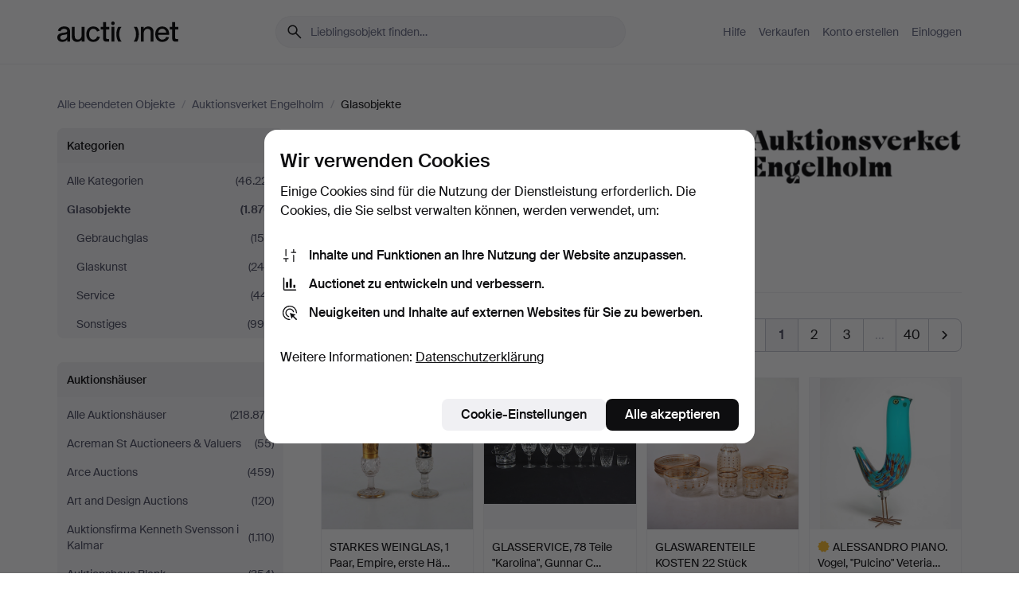

--- FILE ---
content_type: text/html; charset=utf-8
request_url: https://auctionet.com/de/search/6-glasobjekte?company_id=6&is=ended&order=bids_count_desc
body_size: 29015
content:
<!DOCTYPE html><html class="env-production" data-controller="product-analytics" lang="de"><head><meta charset="utf-8" /><meta content="f09d35142b1e3a8a6023711d8bde4edca721e8b7" name="revision" /><meta content="width=device-width, initial-scale=1, viewport-fit=cover" name="viewport" /><meta name="csrf-param" content="authenticity_token" />
<meta name="csrf-token" content="d5E8t49LpcHP0fpHmP2vIv1e0cR2xH1jTPmhLJ9Udfb0zpP1VaLWDOlAf6sv0qeiHN66DwFViQ7WbsMrw1Dkfg" /><meta content="Bei Auctionet finden Sie Online-Auktionen mit Einrichtungsgegenständen, Design, Kunst und Alltagsantiquitäten. Wir vereinen Europas Auktionshäuser. Bieten Sie noch heute bei einer Auktion mit." name="description" /><meta content="Auctionet" property="og:site_name" /><meta content="https://assets.auctionet.com/apple-touch-icon.png" property="og:image" /><meta name="apple-itunes-app" content="app-id=762437955" /><link href="https://auctionet.com/de/search/6-glasobjekte?company_id=6&amp;is=ended&amp;order=bids_count_desc" rel="canonical" /><link href="https://auctionet.com/sv/search/6-glasobjekte?company_id=6&amp;is=ended&amp;order=bids_count_desc" hreflang="sv" rel="alternate" /><link href="https://auctionet.com/en/search/6-glasobjekte?company_id=6&amp;is=ended&amp;order=bids_count_desc" hreflang="en" rel="alternate" /><link href="https://auctionet.com/de/search/6-glasobjekte?company_id=6&amp;is=ended&amp;order=bids_count_desc" hreflang="de" rel="alternate" /><link href="https://auctionet.com/es/search/6-glasobjekte?company_id=6&amp;is=ended&amp;order=bids_count_desc" hreflang="es" rel="alternate" /><link href="https://auctionet.com/fi/search/6-glasobjekte?company_id=6&amp;is=ended&amp;order=bids_count_desc" hreflang="fi" rel="alternate" /><link href="https://auctionet.com/da/search/6-glasobjekte?company_id=6&amp;is=ended&amp;order=bids_count_desc" hreflang="da" rel="alternate" /><link href="/de/search/6-glasobjekte?company_id=6&amp;is=ended&amp;order=bids_count_desc&amp;page=2" rel="next" /><link rel="stylesheet" href="https://assets.auctionet.com/assets/suisse-505d48d553fe8e29260856637e9959b117641ea8cddf6f14a40d304f7b5e6311.css" /><link rel="stylesheet" href="https://assets.auctionet.com/assets/riccione-3d8813f9cb3bdc85f2aeb0e6875e4a33e03ec13275150d2c55b038fe96a12241.css" /><link href="/favicon.ico" rel="shortcut icon" /><link href="/apple-touch-icon.png" rel="apple-touch-icon" /><link href="https://mastodon.social/@auctionet" rel="me" /><title>Glasobjekte bei Auktionsverket Engelholm - Auctionet</title><link rel="stylesheet" href="https://assets.auctionet.com/assets/public_theme_auctionet-41d7fd521c30ff1732774a7a793ceaee4c2dcfc86c32f9e181ea69e72102dca6.css" data-turbo-track="reload" /><script>document.documentElement.classList.add("supports-js");</script><script src="https://js.honeybadger.io/v6.11/honeybadger.min.js"></script><script>window.Auctionet = window.Auctionet || {}
Auctionet.turboDrive = true
Auctionet.env = "production"
Auctionet.timeZone = "Eastern Time (US \u0026 Canada)"
Auctionet.onTouchDevice = false

Auctionet.loginPath = "/de/login"
Auctionet.topicastWebsocketUrl = "wss://topicast.auctionet.com/api/broadcast"
Auctionet.liveBiddingFrontendBaseUrl = "https://live-bidding.auctionet.com"

Auctionet.alert = function(opts) {
  if (Auctionet.env !== "production") {
    console.log("Auctionet.alert called with:")
    console.log(JSON.stringify(opts))
  }
  // NOTE: The apps will display browser alerts and know how to parse this
  //       separator format to display the title and message.
  alert(opts.title + "\n\n" + opts.message);
}
Auctionet.callbacksFromApp = {}
Auctionet.posthogAPIHost = "https://eu.i.posthog.com"
Auctionet.posthogAPIKey = "phc_MSlY1ldl6MfmQLmgw6NrIWiuBiFZUzOw00pfT58klVZ"
Auctionet.googleMapsJSApiKey = "AIzaSyBVrEZjPG5-HQns71ONoSkCLxCYW9U8kuc"</script><script>Auctionet.inAppShell = false
Auctionet.googleTagID = "G-6CPP26E9KE"
Auctionet.googleTagManagerID = "GTM-MZXZSW"
Auctionet.customerioSiteID = "53bb414e6c6ea567c2c2"
Auctionet.pinterestTagID = "2613870643713"
Auctionet.metaPixelID = "2058709570997361"</script><script>// To be used with the meta pixel
Auctionet.facebookEventId = "59ee9867-1ae6-400d-a9ea-d1448eea4d2a"</script><script>if (Auctionet.env === "production" && window.Honeybadger) {
  Honeybadger.configure({
    apiKey: "hbp_PySSEmPVWjRn21au5idiu0oyPDewth0k4dgI",
    environment: "production",
    enableUncaught: false,
    enableUnhandledRejection: false,
    endpoint: "https://eu-api.honeybadger.io",
  });

  Honeybadger.setContext({
    user_id: null,
    tags: "Marketplace",
  });

  Honeybadger.beforeNotify((notice) => {
    if ([
      "In 'f.getEntriesByType(\"navigation\")', 'f.getEntriesByType' is undefined", // https://caniuse.com/mdn-api_performance_getentriesbytype
      "Can't find variable: AbortController", "AbortController is not defined", // https://caniuse.com/mdn-api_abortcontroller_abortcontroller
      "Navigator.sendBeacon: Beacon URL file:///", // Ignore errors in locally saved files.
      "Beacon URL /cdn-cgi/rum? must be either http:// or https://.", // Ignore errors in locally saved files.
    ].some((message) => notice.message.includes(message))) {
      return false;
    }

    if ([
      "AppleBot", "Applebot", "applebot" // https://support.apple.com/en-us/HT204683 can not access translations
    ].some((substring) => navigator.userAgent.includes(substring))) {
      return false;
    }

    if (notice.url.startsWith("file:///")) { // Ignore errors in locally saved files.
      return false;
    }

    // Ignore PaymentIQ third-party JS errors in a specific place.
    if (
      notice.stack.includes('node_modules/paymentiq-cashier-bootstrapper/dist/cashier.js') && [
        "Cannot read properties of null (reading 'attributes')",
        "null is not an object (evaluating 'document.querySelector(\".piq-cashier-wrapper\").attributes')"
      ].some((substring) => notice.message.includes(substring))
    ) {
      return false;
    }
  });
}</script><script data-turbo-track="reload" src="https://assets.auctionet.com/translations-59343bffe38a796ed8648cfbd516b4cf3fea4869.js"></script><script src="https://assets.auctionet.com/assets/public-40796c36aad044bfcf2a94eb422a7a5e8a439347ca26fb9fbf734d2fc3b060df.js" data-turbo-track="reload"></script></head><body><header class="site-header hide-in-print test-site-header" data-controller="toggle"><div class="site-header__main"><div class="width-container"><div class="site-header__inner"><div class="site-header__top"><div class="site-header__logo"><a href="/de"><span aria-hidden="true" class="svg"><span class="svg__auctionet-logotype"><svg viewBox="0 0 456 78" fill="#000000" xmlns="http://www.w3.org/2000/svg">
  <path d="M216.304 6.73133C216.304 3.01353 213.29 -0.00011102 209.572 -0.00011102C205.854 -0.00011102 202.841 3.01353 202.841 6.73133C202.841 10.4491 205.854 13.4628 209.572 13.4628C213.29 13.4628 216.304 10.4491 216.304 6.73133Z"/>
  <path d="M37.0516 47.0111C35.2582 48.9192 28.6963 49.8629 22.5733 50.6113C16.7536 51.358 10.9889 54.0962 10.9889 60.3194C10.9889 65.6487 14.621 68.4457 20.4686 68.4457C27.7554 68.4457 37.0516 64.3635 37.0516 53.7375V47.0111ZM37.1607 75.705L37.1624 68.2677C33.4194 74.4584 25.0401 76.9627 18.3948 76.9627C8.40173 76.9627 0 70.6337 0 60.3239C0 48.2766 8.85176 43.9012 23.7062 42.4151C34.3223 41.3331 37.0516 39.4714 37.0516 35.959C37.0516 31.0148 33.8459 27.5753 25.3479 27.5753C19.6251 27.5753 13.988 30.3997 11.9617 36.9531L2.11079 34.6694C4.55462 24.6999 13.8234 18.7554 25.766 18.7554C41.9185 18.7554 47.8294 26.4283 47.8294 35.7474V75.705H37.1607Z"/>
  <path d="M91.8616 68.3691C87.6148 74.5419 81.3692 76.9678 74.5353 76.9678C64.4499 76.9678 54.8145 71.0239 54.8145 56.9538V20.0261H65.5923V53.7017C65.5923 64.1856 69.9074 67.9465 77.9106 67.9465C84.9365 67.9465 91.7558 62.0625 91.7558 50.6377V20.0261H102.534V75.7011L91.8655 75.7084L91.8616 68.3691Z"/>
  <path d="M325.493 27.3917C329.74 21.2189 335.985 18.793 342.819 18.793C352.905 18.793 362.54 24.7369 362.54 38.8071V75.7348H351.762V42.0592C351.762 31.5752 347.447 27.8143 339.444 27.8143C332.418 27.8143 325.599 33.6983 325.599 45.1232V75.7348H314.82V20.0597L325.489 20.0524L325.493 27.3917Z"/>
  <path d="M135.413 68.2478C145.37 68.2478 148.69 60.7311 149.882 56.2598L160.775 57.92C158.646 65.7217 151.795 76.9669 135.413 76.9669C119.541 76.9669 109.102 65.382 109.102 47.8637C109.102 30.3438 119.545 18.76 135.422 18.76C151.598 18.76 157.812 29.8121 159.606 34.6275L149.544 37.9479C148.37 34.6919 145.072 27.4779 135.423 27.4779C126.072 27.4779 120.091 35.2248 120.091 47.8637C120.091 60.5033 126.067 68.249 135.413 68.249V68.2478Z"/>
  <path d="M380.2 42.2794H410.404C409.566 34.5516 404.736 27.5118 395.201 27.5118C385.868 27.5118 381.039 34.5516 380.2 42.2794ZM420.972 59.5328C418.431 67.5539 411.671 77.0017 395.303 77.0017C379.641 77.0017 369.106 65.3155 369.106 47.9944C369.106 30.479 379.237 18.7939 395.202 18.7939C411.369 18.7939 422.733 30.5803 421.298 50.4891H379.994C380.31 60.6378 386.071 68.2827 395.303 68.2827C404.939 68.2827 408.694 62.1602 410.089 58.1799L420.972 59.5328Z"/>
  <path d="M214.96 20.0258L214.96 75.7015H204.183V20.0258H214.96Z"/>
  <path d="M450.074 66.0157C451.276 66.0157 453.805 66.0196 455.38 65.9429V75.6997C454.197 75.805 450.17 75.9108 447.432 75.9108C437.614 75.9108 433.032 73.5722 433.032 63.6748V29.6857H423.846V20.0246H433.032V2.21425H443.81V20.0246H455.999L456 29.6857H443.81V60.2274C443.81 65.4324 445.787 66.0146 450.074 66.0146V66.0157Z"/>
  <path d="M189.726 65.9819C190.928 65.9819 193.456 65.9858 195.032 65.9091V75.6659C193.848 75.7712 189.821 75.877 187.084 75.877C177.265 75.877 172.683 73.5384 172.683 63.641V29.6519H163.498V19.9908H172.683V2.18044H183.461V19.9908H195.651L195.651 29.6519H183.461V60.1936C183.461 65.3986 185.438 65.9807 189.726 65.9807V65.9819Z"/>
  <path d="M241.895 75.7351C242.036 75.7351 242.113 75.575 242.025 75.4658C236.321 68.3722 233.146 58.6317 233.146 47.8981C233.146 37.1634 236.322 27.4228 242.025 20.3292C242.113 20.2195 242.037 20.0594 241.897 20.0594H229.661C224.973 28.2249 222.449 37.8429 222.449 47.8981C222.449 57.9527 224.973 67.5701 229.661 75.7351H241.895Z"/>
  <path d="M287.866 75.7351C287.726 75.7351 287.649 75.575 287.737 75.4658C293.441 68.3722 296.616 58.6317 296.616 47.8981C296.616 37.1634 293.44 27.4228 287.736 20.3292C287.648 20.2195 287.725 20.0594 287.865 20.0594H300.1C304.788 28.2249 307.313 37.8429 307.313 47.8981C307.313 57.9527 304.789 67.5701 300.101 75.7351H287.866Z"/>
</svg></span></span><span class="sr-only test-sr-only">Auctionet.com</span></a></div><div class="site-header__search-top"><form class="site-search test-site-search" data-controller="turbo-get-form site-search" data-site-search-drop-template-value="&lt;div class=&quot;site-header__search__dropdown__option js-site-search-drop-option test-active-search-option test-search-dropdown-option-active&quot; data-event_id=&quot;&quot; data-name=&quot;Laufende&quot; data-value=&quot;active&quot;&gt;Suche unter &lt;strong&gt;laufende&lt;/strong&gt; Auktionen&lt;/div&gt;&lt;div class=&quot;site-header__search__dropdown__option js-site-search-drop-option test-search-dropdown-option-ended current&quot; data-event_id=&quot;&quot; data-name=&quot;Beendete&quot; data-value=&quot;ended&quot;&gt;Suche unter &lt;strong&gt;beendete&lt;/strong&gt; Auktionen&lt;/div&gt;" action="/de/search/6-glasobjekte" accept-charset="UTF-8" method="get"><div class="site-search__inner"><input type="hidden" name="event_id" value="" class="test-site-search-hidden-field" data-original-value="" data-site-search-target="eventIdField" /><input type="hidden" name="company_id" value="6" class="test-site-search-hidden-field" data-original-value="6" /><input type="hidden" name="order" value="bids_count_desc" class="test-site-search-hidden-field" data-original-value="bids_count_desc" /><input type="hidden" name="is" value="ended" class="test-site-search-hidden-field" data-original-value="ended" data-site-search-target="isField" /><span aria-hidden="true" class="material-icon material-icon--name-search site-search__icon"><svg xmlns="http://www.w3.org/2000/svg" viewBox="0 0 20 20"><path d="M15.792 16.688 11.083 12q-.687.542-1.489.802t-1.615.26q-2.146 0-3.646-1.479t-1.5-3.625q0-2.125 1.5-3.635 1.5-1.511 3.646-1.511 2.125 0 3.604 1.5t1.479 3.646q0 .854-.25 1.657-.25.802-.791 1.447l4.708 4.73q.188.187.177.448-.01.26-.198.448-.208.208-.468.208-.261 0-.448-.208Zm-7.813-4.959q1.563 0 2.656-1.104 1.094-1.104 1.094-2.667 0-1.583-1.083-2.698-1.084-1.114-2.667-1.114-1.604 0-2.708 1.114-1.104 1.115-1.104 2.698 0 1.584 1.104 2.677 1.104 1.094 2.708 1.094Z"/></svg></span><input autocapitalize="off" class="form__input--search site-search__query test-search-field" name="q" placeholder="Lieblingsobjekt finden…" type="search" /><div class="site-search__scope-select-and-submit"><button class="site-search__scope-select test-search-dropdown" data-site-search-target="dropTrigger" type="button">Beendete<span aria-hidden="true" class="material-icon material-icon--name-unfold_more"><svg xmlns="http://www.w3.org/2000/svg" viewBox="0 0 20 20"><path d="M6.979 6.792q-.208-.209-.208-.459t.208-.458l2.459-2.458q.124-.125.27-.188.146-.062.292-.062t.292.062q.146.063.27.188l2.459 2.458q.208.208.208.458t-.208.459q-.188.187-.438.187t-.458-.187L10 4.667 7.896 6.771q-.208.208-.469.208-.26 0-.448-.187ZM10 16.875q-.146 0-.292-.063-.146-.062-.27-.187l-2.459-2.458q-.208-.209-.208-.459t.208-.437q.188-.209.438-.209t.458.209L10 15.396l2.104-2.125q.208-.209.469-.209.26 0 .448.209.208.187.208.437t-.208.459l-2.459 2.458q-.124.125-.27.187-.146.063-.292.063Z"/></svg></span></button><button class="button button--small site-search__submit" type="submit"><span class="site-search__submit-text">Suchen</span><span aria-hidden="true" class="material-icon material-icon--name-arrow_forward site-search__submit-icon"><svg xmlns="http://www.w3.org/2000/svg" viewBox="0 0 20 20"><path d="M9.542 15.896q-.23-.229-.23-.469 0-.239.209-.469l4.312-4.291H4.312q-.25 0-.458-.198-.208-.198-.208-.469 0-.271.208-.469.208-.198.458-.198h9.521L9.521 5.062q-.209-.229-.209-.479 0-.25.23-.479.229-.208.458-.208t.458.208l5.313 5.334q.146.124.208.27.063.146.063.292t-.063.292q-.062.146-.208.27l-5.313 5.334q-.229.208-.458.208t-.458-.208Z"/></svg></span></button></div></div></form></div><div class="site-header__nav-top"><nav class="site-nav"><ul class="site-nav__list"><li class="site-nav__item"><a class="site-nav__link" href="/de/help">Hilfe</a></li><li class="site-nav__item"><a class="site-nav__link" href="/de/sell">Verkaufen</a></li><li class="site-nav__item"><a class="site-nav__link" href="/de/signup?go_to=%2Fde%2Fsearch%2F6-glasobjekte%3Fcompany_id%3D6%26is%3Dended%26order%3Dbids_count_desc&amp;signup_company_id=6">Konto erstellen</a></li><li class="site-nav__item"><a class="site-nav__link" href="/de/login?go_to=%2Fde%2Fsearch%2F6-glasobjekte%3Fcompany_id%3D6%26is%3Dended%26order%3Dbids_count_desc">Einloggen</a></li></ul></nav></div><div class="site-header__toggle-buttons"><button aria-expanded="false" class="site-header__toggle-menu" data-action="toggle#toggle" data-toggle-id-param="site-header-nav-bottom" data-toggle-target="trigger" id="site-header-toggle-nav-bottom"><span class="site-header__toggle-menu--menu"><span aria-hidden="true" class="material-icon material-icon--name-menu"><svg xmlns="http://www.w3.org/2000/svg" viewBox="0 0 20 20"><path d="M3.375 14.688q-.271 0-.469-.198-.198-.198-.198-.469 0-.25.198-.459.198-.208.469-.208h13.25q.271 0 .469.208.198.209.198.459 0 .271-.198.469-.198.198-.469.198Zm0-4.021q-.271 0-.469-.198-.198-.198-.198-.469 0-.271.198-.469.198-.198.469-.198h13.25q.271 0 .469.198.198.198.198.469 0 .271-.198.469-.198.198-.469.198Zm0-4.021q-.271 0-.469-.208-.198-.209-.198-.459 0-.271.198-.469.198-.198.469-.198h13.25q.271 0 .469.198.198.198.198.469 0 .25-.198.459-.198.208-.469.208Z"/></svg></span></span><span class="site-header__toggle-menu--close"><span aria-hidden="true" class="material-icon material-icon--name-close"><svg xmlns="http://www.w3.org/2000/svg" viewBox="0 0 20 20"><path d="m10 10.938-4.167 4.166q-.187.188-.448.188-.26 0-.468-.209-.209-.208-.209-.468 0-.261.209-.469L9.062 10 4.896 5.833q-.188-.187-.188-.458t.209-.479q.208-.208.468-.208.261 0 .469.208L10 9.062l4.167-4.166q.187-.188.458-.198.271-.01.479.198.208.208.208.469 0 .26-.208.468L10.938 10l4.166 4.167q.188.187.198.448.01.26-.198.468-.208.209-.469.209-.26 0-.468-.209Z"/></svg></span></span></button></div></div><div class="site-header__nav-bottom" data-toggle-hidden="true" data-toggle-target="visibleWhenExpanded" id="site-header-nav-bottom"><nav class="site-nav"><ul class="site-nav__list"><li class="site-nav__item"><a class="site-nav__link" href="/de/help">Hilfe</a></li><li class="site-nav__item"><a class="site-nav__link" href="/de/sell">Verkaufen</a></li><li class="site-nav__item"><a class="site-nav__link" href="/de/signup?go_to=%2Fde%2Fsearch%2F6-glasobjekte%3Fcompany_id%3D6%26is%3Dended%26order%3Dbids_count_desc&amp;signup_company_id=6">Konto erstellen</a></li><li class="site-nav__item"><a class="site-nav__link" href="/de/login?go_to=%2Fde%2Fsearch%2F6-glasobjekte%3Fcompany_id%3D6%26is%3Dended%26order%3Dbids_count_desc">Einloggen</a></li></ul></nav></div><div class="site-header__search-bottom" data-toggle-hidden="false" data-toggle-target="" id="site-header-search-bottom"><form class="site-search test-site-search" data-controller="turbo-get-form site-search" data-site-search-drop-template-value="&lt;div class=&quot;site-header__search__dropdown__option js-site-search-drop-option test-active-search-option test-search-dropdown-option-active&quot; data-event_id=&quot;&quot; data-name=&quot;Laufende&quot; data-value=&quot;active&quot;&gt;Suche unter &lt;strong&gt;laufende&lt;/strong&gt; Auktionen&lt;/div&gt;&lt;div class=&quot;site-header__search__dropdown__option js-site-search-drop-option test-search-dropdown-option-ended current&quot; data-event_id=&quot;&quot; data-name=&quot;Beendete&quot; data-value=&quot;ended&quot;&gt;Suche unter &lt;strong&gt;beendete&lt;/strong&gt; Auktionen&lt;/div&gt;" action="/de/search/6-glasobjekte" accept-charset="UTF-8" method="get"><div class="site-search__inner"><input type="hidden" name="event_id" value="" class="test-site-search-hidden-field" data-original-value="" data-site-search-target="eventIdField" /><input type="hidden" name="company_id" value="6" class="test-site-search-hidden-field" data-original-value="6" /><input type="hidden" name="order" value="bids_count_desc" class="test-site-search-hidden-field" data-original-value="bids_count_desc" /><input type="hidden" name="is" value="ended" class="test-site-search-hidden-field" data-original-value="ended" data-site-search-target="isField" /><span aria-hidden="true" class="material-icon material-icon--name-search site-search__icon"><svg xmlns="http://www.w3.org/2000/svg" viewBox="0 0 20 20"><path d="M15.792 16.688 11.083 12q-.687.542-1.489.802t-1.615.26q-2.146 0-3.646-1.479t-1.5-3.625q0-2.125 1.5-3.635 1.5-1.511 3.646-1.511 2.125 0 3.604 1.5t1.479 3.646q0 .854-.25 1.657-.25.802-.791 1.447l4.708 4.73q.188.187.177.448-.01.26-.198.448-.208.208-.468.208-.261 0-.448-.208Zm-7.813-4.959q1.563 0 2.656-1.104 1.094-1.104 1.094-2.667 0-1.583-1.083-2.698-1.084-1.114-2.667-1.114-1.604 0-2.708 1.114-1.104 1.115-1.104 2.698 0 1.584 1.104 2.677 1.104 1.094 2.708 1.094Z"/></svg></span><input autocapitalize="off" class="form__input--search site-search__query test-search-field" name="q" placeholder="Lieblingsobjekt finden…" type="search" /><div class="site-search__scope-select-and-submit"><button class="site-search__scope-select test-search-dropdown" data-site-search-target="dropTrigger" type="button">Beendete<span aria-hidden="true" class="material-icon material-icon--name-unfold_more"><svg xmlns="http://www.w3.org/2000/svg" viewBox="0 0 20 20"><path d="M6.979 6.792q-.208-.209-.208-.459t.208-.458l2.459-2.458q.124-.125.27-.188.146-.062.292-.062t.292.062q.146.063.27.188l2.459 2.458q.208.208.208.458t-.208.459q-.188.187-.438.187t-.458-.187L10 4.667 7.896 6.771q-.208.208-.469.208-.26 0-.448-.187ZM10 16.875q-.146 0-.292-.063-.146-.062-.27-.187l-2.459-2.458q-.208-.209-.208-.459t.208-.437q.188-.209.438-.209t.458.209L10 15.396l2.104-2.125q.208-.209.469-.209.26 0 .448.209.208.187.208.437t-.208.459l-2.459 2.458q-.124.125-.27.187-.146.063-.292.063Z"/></svg></span></button><button class="button button--small site-search__submit" type="submit"><span class="site-search__submit-text">Suchen</span><span aria-hidden="true" class="material-icon material-icon--name-arrow_forward site-search__submit-icon"><svg xmlns="http://www.w3.org/2000/svg" viewBox="0 0 20 20"><path d="M9.542 15.896q-.23-.229-.23-.469 0-.239.209-.469l4.312-4.291H4.312q-.25 0-.458-.198-.208-.198-.208-.469 0-.271.208-.469.208-.198.458-.198h9.521L9.521 5.062q-.209-.229-.209-.479 0-.25.23-.479.229-.208.458-.208t.458.208l5.313 5.334q.146.124.208.27.063.146.063.292t-.063.292q-.062.146-.208.27l-5.313 5.334q-.229.208-.458.208t-.458-.208Z"/></svg></span></button></div></div></form></div></div></div></div></header><div class="site-content"><div class="width-container"><noscript><div class="message message--centered message--outside-content-box message--alert test-message-alert "><span aria-hidden="true" class="material-icon material-icon--name-warning material-icon--yellow vertical-align-middle "><svg xmlns="http://www.w3.org/2000/svg" viewBox="0 0 20 20"><path d="M10.021 10.458Zm-7.083 6.625q-.459 0-.698-.395-.24-.396-.011-.792L9.312 3.688q.25-.396.688-.396.438 0 .688.396l7.083 12.208q.229.396-.011.792-.239.395-.698.395Zm7.083-8.562q-.271 0-.469.198-.198.198-.198.469v2.75q0 .25.198.458.198.208.469.208.271 0 .469-.208.198-.208.198-.458v-2.75q0-.271-.198-.469-.198-.198-.469-.198Zm0 6.312q.291 0 .5-.208.208-.208.208-.5 0-.292-.208-.5-.209-.208-.5-.208-.292 0-.5.208-.209.208-.209.5 0 .292.209.5.208.208.5.208Zm-6.167.917h12.292L10 5.167Z"/></svg></span> Guten Tag, JavaScript scheint deaktiviert zu sein. Ohne JavaScript steht Ihnen allerdings nicht die volle Funktionalität dieser Website zur Verfügung.</div></noscript><ul class="breadcrumbs hide-in-print test-breadcrumbs breadcrumbs--unimportant" itemscope="" itemtype="http://schema.org/BreadcrumbList"><li itemprop="itemListElement" itemscope="itemscope" itemtype="http://schema.org/ListItem"><a itemprop="item" href="/de/search?is=ended"><span itemprop="name">Alle beendeten Objekte</span></a><meta content="1" itemprop="position" /></li><li><span class="divider"> / </span></li><li itemprop="itemListElement" itemscope="itemscope" itemtype="http://schema.org/ListItem"><a itemprop="item" href="/de/search?company_id=6&amp;is=ended"><span itemprop="name">Auktionsverket Engelholm</span></a><meta content="2" itemprop="position" /></li><li><span class="divider"> / </span></li><li class="active" itemprop="itemListElement" itemscope="itemscope" itemtype="http://schema.org/ListItem"><span><span itemprop="name">Glasobjekte</span></span><meta content="3" itemprop="position" /></li></ul><div class="site-content__inner site-content__inner--marginless-on-small-displays"><h1 class="sr-only">Glasobjekte bei Auktionsverket Engelholm</h1><script>(function() {
  var path = "/de/my/saved_searches?category_id=6-glasobjekte\u0026company_id=6\u0026is=ended\u0026order=bids_count_desc\u0026toggle=true"
  var addErrorMessage = "Ihre Suche konnte nicht gespeichert werden. Versuchen Sie es nochmals."
  var removeErrorMessage = "Ihre gespeicherte Suche konnte nicht gelöscht werden. Bitte versuchen Sie es nochmals."

  Auctionet.callbacksFromApp.saveSearch = function() {
    if (!Auctionet.isBuyerLoggedIn) {
      Auctionet.postMessageToApp({ action: "undoTogglingSaveSearch" });
      Auctionet.showLoginThatPerformsAction("save");
      return;
    }

    $.ajax({ url: path, method: "post", error: function() {
      Auctionet.postMessageToApp({ action: "errorTogglingSaveSearch", params: { message: addErrorMessage } });
    }});
  };

  Auctionet.callbacksFromApp.unsaveSearch = function() {
    $.ajax({ url: path, method: "delete", error: function() {
      Auctionet.postMessageToApp({ action: "errorTogglingSaveSearch", params: { message: removeErrorMessage } });
    }});

    // If you go from the list of saved searches to a saved search, then un-save it and then go back, that list should update.
    Turbo.clearCache();
  };
})();</script><div data-controller="toggle-class" data-toggle-class-toggle-class-value="search-page__filters--visible-on-small-displays"><a class="search-page__filter-toggle site-content__inner--marginless-on-small-displays__padded-away-from-margin" data-action="toggle-class#toggle" href="#"><span aria-hidden="true" class="material-icon material-icon--name-filter_alt vertical-align-middle"><svg xmlns="http://www.w3.org/2000/svg" viewBox="0 0 20 20"><path d="M11.25 10.688v4.833q0 .312-.208.521-.209.208-.521.208H9.479q-.312 0-.521-.208-.208-.209-.208-.521v-4.833L4.083 4.771q-.229-.333-.062-.677.167-.344.562-.344h10.834q.395 0 .562.344.167.344-.062.677ZM10 10.125l3.958-5.042H6.042Zm0 0Z"/></svg></span> <span class="hide-in-apps">Filtrieren</span><span class="only-show-in-apps">Filtrieren und sortieren</span></a><div class="menu-box-container"><div class="menu-box-container__filters search-page__filters test-facets" data-toggle-class-target="target"><nav class="menu-box" data-controller="toggle-class" data-toggle-class-target="target" data-toggle-class-toggle-class-value="is-expanded"><h2 class="menu-box__header" data-action="click-&gt;toggle-class#toggle">Kategorien<span aria-hidden="true" class="material-icon material-icon--name-expand_more box-toggle"><svg xmlns="http://www.w3.org/2000/svg" viewBox="0 0 20 20"><path d="M10 12.208q-.146 0-.292-.052t-.27-.198L5.75 8.292q-.188-.209-.177-.49.01-.281.198-.469.229-.208.479-.198.25.011.458.198L10 10.646l3.312-3.292q.188-.208.438-.208t.479.208q.209.208.209.479t-.209.459l-3.667 3.666q-.124.146-.27.198-.146.052-.292.052Z"/></svg></span></h2><ul class="menu-box__items"><li class="menu-box__item menu-box__item--all"><a class="menu-box__link" href="/de/search?company_id=6&amp;is=ended&amp;order=bids_count_desc"><span class="menu-box__link__text">Alle Kategorien</span> <span class="menu-box__link__count">(46.221)</span></a></li><li class="menu-box__item is-active"><a class="menu-box__link" href="/de/search/6-glasobjekte?company_id=6&amp;is=ended&amp;order=bids_count_desc"><span class="menu-box__link__text">Glasobjekte</span> <span class="menu-box__link__count">(1.876)</span></a><ul class="menu-box__children"><li class="menu-box__item"><a class="menu-box__link" href="/de/search/209-gebrauchglas?company_id=6&amp;is=ended&amp;order=bids_count_desc"><span class="menu-box__link__text">Gebrauchglas</span> <span class="menu-box__link__count">(158)</span></a></li><li class="menu-box__item"><a class="menu-box__link" href="/de/search/208-glaskunst?company_id=6&amp;is=ended&amp;order=bids_count_desc"><span class="menu-box__link__text">Glaskunst</span> <span class="menu-box__link__count">(246)</span></a></li><li class="menu-box__item"><a class="menu-box__link" href="/de/search/7-service?company_id=6&amp;is=ended&amp;order=bids_count_desc"><span class="menu-box__link__text">Service</span> <span class="menu-box__link__count">(441)</span></a></li><li class="menu-box__item"><a class="menu-box__link" href="/de/search/8-sonstiges?company_id=6&amp;is=ended&amp;order=bids_count_desc"><span class="menu-box__link__text">Sonstiges</span> <span class="menu-box__link__count">(990)</span></a></li></ul></li></ul></nav><nav class="menu-box test-search-companies-box" data-controller="toggle-class" data-toggle-class-target="target" data-toggle-class-toggle-class-value="is-expanded"><h2 class="menu-box__header" data-action="click-&gt;toggle-class#toggle">Auktionshäuser<span aria-hidden="true" class="material-icon material-icon--name-expand_more box-toggle"><svg xmlns="http://www.w3.org/2000/svg" viewBox="0 0 20 20"><path d="M10 12.208q-.146 0-.292-.052t-.27-.198L5.75 8.292q-.188-.209-.177-.49.01-.281.198-.469.229-.208.479-.198.25.011.458.198L10 10.646l3.312-3.292q.188-.208.438-.208t.479.208q.209.208.209.479t-.209.459l-3.667 3.666q-.124.146-.27.198-.146.052-.292.052Z"/></svg></span></h2><ul class="menu-box__items"><li class="menu-box__item menu-box__item--all"><a class="menu-box__link" href="/de/search/6-glasobjekte?is=ended&amp;order=bids_count_desc"><span class="menu-box__link__text">Alle Auktionshäuser</span> <span class="menu-box__link__count">(218.873)</span></a></li><li class="menu-box__item"><a class="menu-box__link" href="/de/search/6-glasobjekte?company_id=414&amp;is=ended&amp;order=bids_count_desc"><span class="menu-box__link__text">Acreman St Auctioneers &amp; Valuers</span> <span class="menu-box__link__count">(55)</span></a></li><li class="menu-box__item"><a class="menu-box__link" href="/de/search/6-glasobjekte?company_id=491&amp;is=ended&amp;order=bids_count_desc"><span class="menu-box__link__text">Arce Auctions</span> <span class="menu-box__link__count">(459)</span></a></li><li class="menu-box__item"><a class="menu-box__link" href="/de/search/6-glasobjekte?company_id=284&amp;is=ended&amp;order=bids_count_desc"><span class="menu-box__link__text">Art and Design Auctions</span> <span class="menu-box__link__count">(120)</span></a></li><li class="menu-box__item"><a class="menu-box__link" href="/de/search/6-glasobjekte?company_id=398&amp;is=ended&amp;order=bids_count_desc"><span class="menu-box__link__text">Auktionsfirma Kenneth Svensson i Kalmar</span> <span class="menu-box__link__count">(1.110)</span></a></li><li class="menu-box__item"><a class="menu-box__link" href="/de/search/6-glasobjekte?company_id=90&amp;is=ended&amp;order=bids_count_desc"><span class="menu-box__link__text">Auktionshaus Blank</span> <span class="menu-box__link__count">(354)</span></a></li><li class="menu-box__item"><a class="menu-box__link" href="/de/search/6-glasobjekte?company_id=93&amp;is=ended&amp;order=bids_count_desc"><span class="menu-box__link__text">Auktionshaus Bossard</span> <span class="menu-box__link__count">(202)</span></a></li><li class="menu-box__item"><a class="menu-box__link" href="/de/search/6-glasobjekte?company_id=52&amp;is=ended&amp;order=bids_count_desc"><span class="menu-box__link__text">Auktionshaus Dannenberg</span> <span class="menu-box__link__count">(19)</span></a></li><li class="menu-box__item"><a class="menu-box__link" href="/de/search/6-glasobjekte?company_id=408&amp;is=ended&amp;order=bids_count_desc"><span class="menu-box__link__text">Auktionshaus Stuber&#39;s Hammerschlag</span> <span class="menu-box__link__count">(239)</span></a></li><li class="menu-box__item"><a class="menu-box__link" href="/de/search/6-glasobjekte?company_id=75&amp;is=ended&amp;order=bids_count_desc"><span class="menu-box__link__text">Auktionshaus von Brühl </span> <span class="menu-box__link__count">(16)</span></a></li><li class="menu-box__item"><a class="menu-box__link" href="/de/search/6-glasobjekte?company_id=1&amp;is=ended&amp;order=bids_count_desc"><span class="menu-box__link__text">Auktionshuset Kolonn</span> <span class="menu-box__link__count">(12.219)</span></a></li><li class="menu-box__item"><a class="menu-box__link" href="/de/search/6-glasobjekte?company_id=407&amp;is=ended&amp;order=bids_count_desc"><span class="menu-box__link__text">Auktionshuset STO Bohuslän</span> <span class="menu-box__link__count">(548)</span></a></li><li class="menu-box__item"><a class="menu-box__link" href="/de/search/6-glasobjekte?company_id=46&amp;is=ended&amp;order=bids_count_desc"><span class="menu-box__link__text">Auktionshuset Thelin &amp; Johansson</span> <span class="menu-box__link__count">(7.607)</span></a></li><li class="menu-box__item"><a class="menu-box__link" href="/de/search/6-glasobjekte?company_id=411&amp;is=ended&amp;order=bids_count_desc"><span class="menu-box__link__text">Auktionshuset Thörner &amp; Ek</span> <span class="menu-box__link__count">(1.109)</span></a></li><li class="menu-box__item"><a class="menu-box__link" href="/de/search/6-glasobjekte?company_id=487&amp;is=ended&amp;order=bids_count_desc"><span class="menu-box__link__text">Auktionskammaren Sydost Kalmar</span> <span class="menu-box__link__count">(1.217)</span></a></li><li class="menu-box__item"><a class="menu-box__link" href="/de/search/6-glasobjekte?company_id=324&amp;is=ended&amp;order=bids_count_desc"><span class="menu-box__link__text">Auktionsmagasinet Vänersborg</span> <span class="menu-box__link__count">(1.075)</span></a></li><li class="menu-box__item is-active"><a class="menu-box__link" href="/de/search/6-glasobjekte?company_id=6&amp;is=ended&amp;order=bids_count_desc"><span class="menu-box__link__text">Auktionsverket Engelholm</span> <span class="menu-box__link__count">(1.876)</span></a></li><li class="menu-box__item"><a class="menu-box__link" href="/de/search/6-glasobjekte?company_id=223&amp;is=ended&amp;order=bids_count_desc"><span class="menu-box__link__text">Balclis</span> <span class="menu-box__link__count">(2.117)</span></a></li><li class="menu-box__item"><a class="menu-box__link" href="/de/search/6-glasobjekte?company_id=248&amp;is=ended&amp;order=bids_count_desc"><span class="menu-box__link__text">Barcelona Auctions</span> <span class="menu-box__link__count">(1.871)</span></a></li><li class="menu-box__item"><a class="menu-box__link" href="/de/search/6-glasobjekte?company_id=566&amp;is=ended&amp;order=bids_count_desc"><span class="menu-box__link__text">Bidstrup Auktioner</span> <span class="menu-box__link__count">(21)</span></a></li><li class="menu-box__item"><a class="menu-box__link" href="/de/search/6-glasobjekte?company_id=365&amp;is=ended&amp;order=bids_count_desc"><span class="menu-box__link__text">Bishop &amp; Miller</span> <span class="menu-box__link__count">(1.098)</span></a></li><li class="menu-box__item"><a class="menu-box__link" href="/de/search/6-glasobjekte?company_id=323&amp;is=ended&amp;order=bids_count_desc"><span class="menu-box__link__text">Björnssons Auktionskammare</span> <span class="menu-box__link__count">(2.054)</span></a></li><li class="menu-box__item"><a class="menu-box__link" href="/de/search/6-glasobjekte?company_id=325&amp;is=ended&amp;order=bids_count_desc"><span class="menu-box__link__text">Borås Auktionshall</span> <span class="menu-box__link__count">(900)</span></a></li><li class="menu-box__item"><a class="menu-box__link" href="/de/search/6-glasobjekte?company_id=320&amp;is=ended&amp;order=bids_count_desc"><span class="menu-box__link__text">Chalkwell Auctions</span> <span class="menu-box__link__count">(604)</span></a></li><li class="menu-box__item"><a class="menu-box__link" href="/de/search/6-glasobjekte?company_id=67&amp;is=ended&amp;order=bids_count_desc"><span class="menu-box__link__text">Colombos</span> <span class="menu-box__link__count">(81)</span></a></li><li class="menu-box__item"><a class="menu-box__link" href="/de/search/6-glasobjekte?company_id=91&amp;is=ended&amp;order=bids_count_desc"><span class="menu-box__link__text">Connoisseur Bokauktioner</span> <span class="menu-box__link__count">(44)</span></a></li><li class="menu-box__item"><a class="menu-box__link" href="/de/search/6-glasobjekte?company_id=112&amp;is=ended&amp;order=bids_count_desc"><span class="menu-box__link__text">Crafoord Auktioner Lund</span> <span class="menu-box__link__count">(5.523)</span></a></li><li class="menu-box__item"><a class="menu-box__link" href="/de/search/6-glasobjekte?company_id=283&amp;is=ended&amp;order=bids_count_desc"><span class="menu-box__link__text">Crafoord Auktioner Malmö</span> <span class="menu-box__link__count">(1.261)</span></a></li><li class="menu-box__item"><a class="menu-box__link" href="/de/search/6-glasobjekte?company_id=232&amp;is=ended&amp;order=bids_count_desc"><span class="menu-box__link__text">Crafoord Auktioner Stockholm</span> <span class="menu-box__link__count">(3.923)</span></a></li><li class="menu-box__item"><a class="menu-box__link" href="/de/search/6-glasobjekte?company_id=185&amp;is=ended&amp;order=bids_count_desc"><span class="menu-box__link__text">Dreweatts Online</span> <span class="menu-box__link__count">(79)</span></a></li><li class="menu-box__item"><a class="menu-box__link" href="/de/search/6-glasobjekte?company_id=189&amp;is=ended&amp;order=bids_count_desc"><span class="menu-box__link__text">Ekenbergs</span> <span class="menu-box__link__count">(7.403)</span></a></li><li class="menu-box__item"><a class="menu-box__link" href="/de/search/6-glasobjekte?company_id=405&amp;is=ended&amp;order=bids_count_desc"><span class="menu-box__link__text">Formstad Auktioner</span> <span class="menu-box__link__count">(3.065)</span></a></li><li class="menu-box__item"><a class="menu-box__link" href="/de/search/6-glasobjekte?company_id=4&amp;is=ended&amp;order=bids_count_desc"><span class="menu-box__link__text">Garpenhus Auktioner</span> <span class="menu-box__link__count">(5.384)</span></a></li><li class="menu-box__item"><a class="menu-box__link" href="/de/search/6-glasobjekte?company_id=447&amp;is=ended&amp;order=bids_count_desc"><span class="menu-box__link__text">Gomér &amp; Andersson Jönköping</span> <span class="menu-box__link__count">(567)</span></a></li><li class="menu-box__item"><a class="menu-box__link" href="/de/search/6-glasobjekte?company_id=9&amp;is=ended&amp;order=bids_count_desc"><span class="menu-box__link__text">Gomér &amp; Andersson Linköping</span> <span class="menu-box__link__count">(14.431)</span></a></li><li class="menu-box__item"><a class="menu-box__link" href="/de/search/6-glasobjekte?company_id=95&amp;is=ended&amp;order=bids_count_desc"><span class="menu-box__link__text">Gomér &amp; Andersson Norrköping</span> <span class="menu-box__link__count">(8.214)</span></a></li><li class="menu-box__item"><a class="menu-box__link" href="/de/search/6-glasobjekte?company_id=234&amp;is=ended&amp;order=bids_count_desc"><span class="menu-box__link__text">Gomér &amp; Andersson Nyköping</span> <span class="menu-box__link__count">(3.033)</span></a></li><li class="menu-box__item"><a class="menu-box__link" href="/de/search/6-glasobjekte?company_id=10&amp;is=ended&amp;order=bids_count_desc"><span class="menu-box__link__text">Göteborgs Auktionsverk</span> <span class="menu-box__link__count">(5.659)</span></a></li><li class="menu-box__item"><a class="menu-box__link" href="/de/search/6-glasobjekte?company_id=231&amp;is=ended&amp;order=bids_count_desc"><span class="menu-box__link__text">Halmstads Auktionskammare</span> <span class="menu-box__link__count">(3.963)</span></a></li><li class="menu-box__item"><a class="menu-box__link" href="/de/search/6-glasobjekte?company_id=326&amp;is=ended&amp;order=bids_count_desc"><span class="menu-box__link__text">Handelslagret Auktionsservice</span> <span class="menu-box__link__count">(1.441)</span></a></li><li class="menu-box__item"><a class="menu-box__link" href="/de/search/6-glasobjekte?company_id=11&amp;is=ended&amp;order=bids_count_desc"><span class="menu-box__link__text">Helsingborgs Auktionskammare</span> <span class="menu-box__link__count">(11.786)</span></a></li><li class="menu-box__item"><a class="menu-box__link" href="/de/search/6-glasobjekte?company_id=227&amp;is=ended&amp;order=bids_count_desc"><span class="menu-box__link__text">Hälsinglands Auktionsverk</span> <span class="menu-box__link__count">(1.206)</span></a></li><li class="menu-box__item"><a class="menu-box__link" href="/de/search/6-glasobjekte?company_id=152&amp;is=ended&amp;order=bids_count_desc"><span class="menu-box__link__text">Höganäs Auktionsverk</span> <span class="menu-box__link__count">(2.313)</span></a></li><li class="menu-box__item"><a class="menu-box__link" href="/de/search/6-glasobjekte?company_id=224&amp;is=ended&amp;order=bids_count_desc"><span class="menu-box__link__text">Höörs Auktionshall</span> <span class="menu-box__link__count">(2.015)</span></a></li><li class="menu-box__item"><a class="menu-box__link" href="/de/search/6-glasobjekte?company_id=49&amp;is=ended&amp;order=bids_count_desc"><span class="menu-box__link__text">Kalmar Auktionsverk</span> <span class="menu-box__link__count">(15.938)</span></a></li><li class="menu-box__item"><a class="menu-box__link" href="/de/search/6-glasobjekte?company_id=243&amp;is=ended&amp;order=bids_count_desc"><span class="menu-box__link__text">Karlstad Hammarö Auktionsverk</span> <span class="menu-box__link__count">(3.620)</span></a></li><li class="menu-box__item"><a class="menu-box__link" href="/de/search/6-glasobjekte?company_id=222&amp;is=ended&amp;order=bids_count_desc"><span class="menu-box__link__text">Kunst- und Auktionshaus Kleinhenz</span> <span class="menu-box__link__count">(2.087)</span></a></li><li class="menu-box__item"><a class="menu-box__link" href="/de/search/6-glasobjekte?company_id=225&amp;is=ended&amp;order=bids_count_desc"><span class="menu-box__link__text">Laholms Auktionskammare</span> <span class="menu-box__link__count">(2.589)</span></a></li><li class="menu-box__item"><a class="menu-box__link" href="/de/search/6-glasobjekte?company_id=319&amp;is=ended&amp;order=bids_count_desc"><span class="menu-box__link__text">Lawrences Auctioneers</span> <span class="menu-box__link__count">(1.311)</span></a></li><li class="menu-box__item"><a class="menu-box__link" href="/de/search/6-glasobjekte?company_id=47&amp;is=ended&amp;order=bids_count_desc"><span class="menu-box__link__text">Leiflers Auktionshus</span> <span class="menu-box__link__count">(501)</span></a></li><li class="menu-box__item"><a class="menu-box__link" href="/de/search/6-glasobjekte?company_id=322&amp;is=ended&amp;order=bids_count_desc"><span class="menu-box__link__text">Limhamns Auktionsbyrå</span> <span class="menu-box__link__count">(1.260)</span></a></li><li class="menu-box__item"><a class="menu-box__link" href="/de/search/6-glasobjekte?company_id=490&amp;is=ended&amp;order=bids_count_desc"><span class="menu-box__link__text">Lots Road Auctions</span> <span class="menu-box__link__count">(350)</span></a></li><li class="menu-box__item"><a class="menu-box__link" href="/de/search/6-glasobjekte?company_id=102&amp;is=ended&amp;order=bids_count_desc"><span class="menu-box__link__text">Lysekils Auktionsbyrå</span> <span class="menu-box__link__count">(1.098)</span></a></li><li class="menu-box__item"><a class="menu-box__link" href="/de/search/6-glasobjekte?company_id=528&amp;is=ended&amp;order=bids_count_desc"><span class="menu-box__link__text">Ma San Auction</span> <span class="menu-box__link__count">(3)</span></a></li><li class="menu-box__item"><a class="menu-box__link" href="/de/search/6-glasobjekte?company_id=524&amp;is=ended&amp;order=bids_count_desc"><span class="menu-box__link__text">Markus Auktioner</span> <span class="menu-box__link__count">(633)</span></a></li><li class="menu-box__item"><a class="menu-box__link" href="/de/search/6-glasobjekte?company_id=187&amp;is=ended&amp;order=bids_count_desc"><span class="menu-box__link__text">Norrlands Auktionsverk</span> <span class="menu-box__link__count">(514)</span></a></li><li class="menu-box__item"><a class="menu-box__link" href="/de/search/6-glasobjekte?company_id=404&amp;is=ended&amp;order=bids_count_desc"><span class="menu-box__link__text">Palsgaard Kunstauktioner</span> <span class="menu-box__link__count">(327)</span></a></li><li class="menu-box__item"><a class="menu-box__link" href="/de/search/6-glasobjekte?company_id=81&amp;is=ended&amp;order=bids_count_desc"><span class="menu-box__link__text">RA Auktionsverket Norrköping</span> <span class="menu-box__link__count">(3.988)</span></a></li><li class="menu-box__item"><a class="menu-box__link" href="/de/search/6-glasobjekte?company_id=564&amp;is=ended&amp;order=bids_count_desc"><span class="menu-box__link__text">Rheinveld Auktionen</span> <span class="menu-box__link__count">(1)</span></a></li><li class="menu-box__item"><a class="menu-box__link" href="/de/search/6-glasobjekte?company_id=321&amp;is=ended&amp;order=bids_count_desc"><span class="menu-box__link__text">Roslagens Auktionsverk</span> <span class="menu-box__link__count">(1.313)</span></a></li><li class="menu-box__item"><a class="menu-box__link" href="/de/search/6-glasobjekte?company_id=100&amp;is=ended&amp;order=bids_count_desc"><span class="menu-box__link__text">Rumsey’s Auctioneers</span> <span class="menu-box__link__count">(12)</span></a></li><li class="menu-box__item"><a class="menu-box__link" href="/de/search/6-glasobjekte?company_id=410&amp;is=ended&amp;order=bids_count_desc"><span class="menu-box__link__text">Sajab Vintage</span> <span class="menu-box__link__count">(3)</span></a></li><li class="menu-box__item"><a class="menu-box__link" href="/de/search/6-glasobjekte?company_id=412&amp;is=ended&amp;order=bids_count_desc"><span class="menu-box__link__text">Skånes Auktionsverk</span> <span class="menu-box__link__count">(1.137)</span></a></li><li class="menu-box__item"><a class="menu-box__link" href="/de/search/6-glasobjekte?company_id=48&amp;is=ended&amp;order=bids_count_desc"><span class="menu-box__link__text">Stadsauktion Sundsvall</span> <span class="menu-box__link__count">(9.592)</span></a></li><li class="menu-box__item"><a class="menu-box__link" href="/de/search/6-glasobjekte?company_id=236&amp;is=ended&amp;order=bids_count_desc"><span class="menu-box__link__text">Stockholms Auktionsverk Düsseldorf/Neuss</span> <span class="menu-box__link__count">(445)</span></a></li><li class="menu-box__item"><a class="menu-box__link" href="/de/search/6-glasobjekte?company_id=238&amp;is=ended&amp;order=bids_count_desc"><span class="menu-box__link__text">Stockholms Auktionsverk Fine Art</span> <span class="menu-box__link__count">(689)</span></a></li><li class="menu-box__item"><a class="menu-box__link" href="/de/search/6-glasobjekte?company_id=245&amp;is=ended&amp;order=bids_count_desc"><span class="menu-box__link__text">Stockholms Auktionsverk Göteborg</span> <span class="menu-box__link__count">(793)</span></a></li><li class="menu-box__item"><a class="menu-box__link" href="/de/search/6-glasobjekte?company_id=244&amp;is=ended&amp;order=bids_count_desc"><span class="menu-box__link__text">Stockholms Auktionsverk Hamburg</span> <span class="menu-box__link__count">(580)</span></a></li><li class="menu-box__item"><a class="menu-box__link" href="/de/search/6-glasobjekte?company_id=241&amp;is=ended&amp;order=bids_count_desc"><span class="menu-box__link__text">Stockholms Auktionsverk Helsingborg</span> <span class="menu-box__link__count">(1.847)</span></a></li><li class="menu-box__item"><a class="menu-box__link" href="/de/search/6-glasobjekte?company_id=242&amp;is=ended&amp;order=bids_count_desc"><span class="menu-box__link__text">Stockholms Auktionsverk Helsinki</span> <span class="menu-box__link__count">(2.050)</span></a></li><li class="menu-box__item"><a class="menu-box__link" href="/de/search/6-glasobjekte?company_id=237&amp;is=ended&amp;order=bids_count_desc"><span class="menu-box__link__text">Stockholms Auktionsverk Köln</span> <span class="menu-box__link__count">(132)</span></a></li><li class="menu-box__item"><a class="menu-box__link" href="/de/search/6-glasobjekte?company_id=239&amp;is=ended&amp;order=bids_count_desc"><span class="menu-box__link__text">Stockholms Auktionsverk Magasin 5</span> <span class="menu-box__link__count">(6.695)</span></a></li><li class="menu-box__item"><a class="menu-box__link" href="/de/search/6-glasobjekte?company_id=246&amp;is=ended&amp;order=bids_count_desc"><span class="menu-box__link__text">Stockholms Auktionsverk Malmö</span> <span class="menu-box__link__count">(904)</span></a></li><li class="menu-box__item"><a class="menu-box__link" href="/de/search/6-glasobjekte?company_id=240&amp;is=ended&amp;order=bids_count_desc"><span class="menu-box__link__text">Stockholms Auktionsverk Sickla</span> <span class="menu-box__link__count">(3.516)</span></a></li><li class="menu-box__item"><a class="menu-box__link" href="/de/search/6-glasobjekte?company_id=99&amp;is=ended&amp;order=bids_count_desc"><span class="menu-box__link__text">Södermanlands Auktionsverk</span> <span class="menu-box__link__count">(4.008)</span></a></li><li class="menu-box__item"><a class="menu-box__link" href="/de/search/6-glasobjekte?company_id=450&amp;is=ended&amp;order=bids_count_desc"><span class="menu-box__link__text">TOKA Auktionshus</span> <span class="menu-box__link__count">(37)</span></a></li><li class="menu-box__item"><a class="menu-box__link" href="/de/search/6-glasobjekte?company_id=567&amp;is=ended&amp;order=bids_count_desc"><span class="menu-box__link__text">Uppsala Auktionskammare</span> <span class="menu-box__link__count">(53)</span></a></li><li class="menu-box__item"><a class="menu-box__link" href="/de/search/6-glasobjekte?company_id=72&amp;is=ended&amp;order=bids_count_desc"><span class="menu-box__link__text">Växjö Auktionskammare</span> <span class="menu-box__link__count">(13.322)</span></a></li><li class="menu-box__item"><a class="menu-box__link" href="/de/search/6-glasobjekte?company_id=527&amp;is=ended&amp;order=bids_count_desc"><span class="menu-box__link__text">Wedevågs Auktionshus</span> <span class="menu-box__link__count">(11)</span></a></li><li class="menu-box__item"><a class="menu-box__link" href="/de/search/6-glasobjekte?company_id=526&amp;is=ended&amp;order=bids_count_desc"><span class="menu-box__link__text">Woxholt Auktioner</span> <span class="menu-box__link__count">(36)</span></a></li><li class="menu-box__item"><a class="menu-box__link" href="/de/search/6-glasobjekte?company_id=562&amp;is=ended&amp;order=bids_count_desc"><span class="menu-box__link__text">Young&#39;s Auctions</span> <span class="menu-box__link__count">(80)</span></a></li><li class="menu-box__item"><a class="menu-box__link" href="/de/search/6-glasobjekte?company_id=413&amp;is=ended&amp;order=bids_count_desc"><span class="menu-box__link__text">Örebro Stadsauktioner</span> <span class="menu-box__link__count">(797)</span></a></li></ul></nav><div class="only-show-in-apps"><form class="search-page__sort-container form form--no-margin" data-controller="turbo-get-form" action="/de/search/6-glasobjekte" accept-charset="UTF-8" method="get"><input type="hidden" name="is" value="ended" /><input type="hidden" name="company_id" value="6" /><label class="search-page__sort-and-pagination__sort-label search-page__sort-container__label" for="order">Sortieren</label> <select name="order" id="order" class="search-page__sort-container__select" data-controller="auto-submit-on-change"><option value="bids_count_asc">Kleinste Anzahl Gebote</option>
<option selected="selected" value="bids_count_desc">Größte Anzahl Gebote</option>
<option value="bid_asc">Niedrigstes Gebot</option>
<option value="bid_desc">Höchstes Gebot</option>
<option value="end_asc_archive">Datum Zuschlag aufsteigend</option>
<option value="end_desc">Datum Zuschlag absteigend</option>
<option value="estimate_asc">Niedrigster Schätzwert</option>
<option value="estimate_desc">Höchster Schätzwert</option>
<option value="sold_recent">Zuletzt verkauft</option></select></form></div></div><div class="menu-box-container__main"><div class="search-page__default-header"><div class="header-and-logo hide-in-apps site-content__inner--marginless-on-small-displays__padded-away-from-margin"><div class="header-and-logo__header"><div class="header-and-logo__heading linebreak-words test-search-header-text">Glasobjekte bei Auktionsverket Engelholm</div></div><div class="header-and-logo__logo"><a href="/de/engelholm"><img alt="Auktionsverket Engelholm" src="https://images.auctionet.com/uploads/mini_auction_company_335db6dceb.png" /></a></div></div><p class="site-content__inner--marginless-on-small-displays__padded-away-from-margin"><a data-is-saved-class="button--secondary is-saved" data-signup-action="save" title="Wir senden Ihnen eine E-Mail, sobalb neue Objekte eingestellt werden." class="button button--small save-search-toggle js-save-search-toggle-link js-tooltip-below" data-remote="true" rel="nofollow" data-method="post" href="/de/my/saved_searches?category_id=6-glasobjekte&amp;company_id=6&amp;is=ended&amp;order=bids_count_desc&amp;toggle=true"><span aria-hidden="true" class="material-icon material-icon--name-bookmark button__icon"><svg xmlns="http://www.w3.org/2000/svg" viewBox="0 0 20 20"><path d="M5.917 14.812 10 13.083l4.083 1.729V4.5q0-.083-.083-.167-.083-.083-.167-.083H6.167q-.084 0-.167.083-.083.084-.083.167Zm-.209 1.584q-.396.187-.76-.052-.365-.24-.365-.677V4.5q0-.667.459-1.125.458-.458 1.125-.458h7.666q.667 0 1.125.458.459.458.459 1.125v11.167q0 .437-.365.677-.364.239-.76.052L10 14.521ZM5.917 4.25h8.166H10Z"/></svg></span><span class="save-search-toggle__saved">Gespeicherte Suche löschen</span><span class="save-search-toggle__unsaved">Suche speichern</span></a></p></div><div class="tabs tabs--big"><ul class="tabs__list"><li class="tabs__list__tab"><a href="/de/search/6-glasobjekte?company_id=6&amp;order=bids_count_desc">Laufende Auktionen <div class="tabs__list__tab__subtext tabs__hide-on-small-displays">Siehe Objekte worauf Sie bieten können</div></a></li><li class="tabs__list__tab tabs__list__tab--active"><a class="test-ended-auctions-link" href="/de/search/6-glasobjekte?company_id=6&amp;is=ended&amp;order=bids_count_desc">Ergebnisse <span class="tabs__show-on-small-displays">(1 876)</span><div class="tabs__list__tab__subtext tabs__hide-on-small-displays">1 876 Objekte</div></a></li></ul></div><h2 class="sr-only">Ergebnisse</h2><div id="results"><div class="test-search-results"><div class="search-page__sort-and-pagination hide-in-apps"><div class="search-page__sort-and-pagination__sort test-search-sort"><form class="search-page__sort-container form form--no-margin" data-controller="turbo-get-form" action="/de/search/6-glasobjekte" accept-charset="UTF-8" method="get"><input type="hidden" name="is" value="ended" /><input type="hidden" name="company_id" value="6" /><label class="search-page__sort-and-pagination__sort-label search-page__sort-container__label" for="order">Sortieren</label> <select name="order" id="order" class="search-page__sort-container__select" data-controller="auto-submit-on-change"><option value="bids_count_asc">Kleinste Anzahl Gebote</option>
<option selected="selected" value="bids_count_desc">Größte Anzahl Gebote</option>
<option value="bid_asc">Niedrigstes Gebot</option>
<option value="bid_desc">Höchstes Gebot</option>
<option value="end_asc_archive">Datum Zuschlag aufsteigend</option>
<option value="end_desc">Datum Zuschlag absteigend</option>
<option value="estimate_asc">Niedrigster Schätzwert</option>
<option value="estimate_desc">Höchster Schätzwert</option>
<option value="sold_recent">Zuletzt verkauft</option></select></form></div><div class="search-page__sort-and-pagination__pagination test-top-pagination"><ul role="navigation" aria-label="Pagination" class="pagination pagination--narrow" in_app_shell="false"><li aria-label="Vorherige Seite" class="prev previous_page disabled"><a href="#"><span aria-hidden="true" class="material-icon material-icon--name-chevron_left"><svg xmlns="http://www.w3.org/2000/svg" viewBox="0 0 20 20"><path d="m11.188 14.229-3.667-3.667q-.125-.124-.188-.27-.062-.146-.062-.292t.062-.292q.063-.146.188-.27l3.667-3.667q.229-.229.479-.229.25 0 .479.229.229.229.229.479 0 .25-.229.479L8.875 10l3.271 3.271q.229.229.229.479 0 .25-.229.479-.229.229-.479.229-.25 0-.479-.229Z"/></svg></span></a></li> <li class="active"><a aria-label="Seite 1" aria-current="page" href="/de/search/6-glasobjekte?company_id=6&amp;is=ended&amp;order=bids_count_desc&amp;page=1#results">1</a></li> <li><a rel="next" aria-label="Seite 2" href="/de/search/6-glasobjekte?company_id=6&amp;is=ended&amp;order=bids_count_desc&amp;page=2#results">2</a></li> <li><a aria-label="Seite 3" href="/de/search/6-glasobjekte?company_id=6&amp;is=ended&amp;order=bids_count_desc&amp;page=3#results">3</a></li> <li class="disabled"><a href="#">…</a></li> <li><a aria-label="Seite 40" href="/de/search/6-glasobjekte?company_id=6&amp;is=ended&amp;order=bids_count_desc&amp;page=40#results">40</a></li> <li aria-label="Nächste Seite" class="next next_page "><a rel="next" href="/de/search/6-glasobjekte?company_id=6&amp;is=ended&amp;order=bids_count_desc&amp;page=2#results"><span aria-hidden="true" class="material-icon material-icon--name-chevron_right"><svg xmlns="http://www.w3.org/2000/svg" viewBox="0 0 20 20"><path d="M7.354 14.229q-.229-.229-.229-.479 0-.25.229-.479L10.625 10 7.354 6.729q-.229-.229-.229-.479 0-.25.229-.479.229-.229.479-.229.25 0 .479.229l3.667 3.667q.125.124.188.27.062.146.062.292t-.062.292q-.063.146-.188.27l-3.667 3.667q-.229.229-.479.229-.25 0-.479-.229Z"/></svg></span></a></li></ul></div></div><div data-react-class="ErrorBoundary" data-react-props="{&quot;items&quot;:[{&quot;id&quot;:2179885,&quot;shortTitle&quot;:&quot;STARKES WEINGLAS, 1 Paar, Empire, erste Hä…&quot;,&quot;longTitle&quot;:&quot;2179885. STARKES WEINGLAS, 1 Paar, Empire, erste Hälfte 19. Jahrhundert.&quot;,&quot;highlighted&quot;:false,&quot;catalogNumber&quot;:null,&quot;eventTitle&quot;:null,&quot;auctionId&quot;:3815469,&quot;estimate&quot;:5000,&quot;currency&quot;:&quot;SEK&quot;,&quot;showAuctionEndTime&quot;:true,&quot;auctionEndsAtTitle&quot;:&quot;Sonntag 15. Mai 2022 kl. 09:17&quot;,&quot;auctionEndTime&quot;:&quot;Beendet 15. Mai 2022&quot;,&quot;auctionIsEnded&quot;:true,&quot;url&quot;:&quot;/de/2179885-starkes-weinglas-1-paar-empire-erste-halfte-19-jahrhundert&quot;,&quot;mainImageUrl&quot;:&quot;https://images.auctionet.com/thumbs/medium_item_2179885_575a085b42.jpg&quot;,&quot;imageUrls&quot;:[&quot;https://images.auctionet.com/thumbs/medium_item_2179885_575a085b42.jpg&quot;,&quot;https://images.auctionet.com/thumbs/medium_item_2179885_5d9e37c219.jpg&quot;,&quot;https://images.auctionet.com/thumbs/medium_item_2179885_427a3529b0.jpg&quot;,&quot;https://images.auctionet.com/thumbs/medium_item_2179885_92ef66129e.jpg&quot;,&quot;https://images.auctionet.com/thumbs/medium_item_2179885_0092d4adbd.jpg&quot;,&quot;https://images.auctionet.com/thumbs/medium_item_2179885_f273183c60.jpg&quot;],&quot;amountLabel&quot;:&quot;50 Gebote&quot;,&quot;amountValue&quot;:&quot;1.500 EUR&quot;,&quot;amountTitle&quot;:&quot;Schätzwert: 468 EUR&quot;,&quot;hasMetReserve&quot;:true,&quot;canBeFollowed&quot;:false,&quot;isFollowing&quot;:false},{&quot;id&quot;:168015,&quot;shortTitle&quot;:&quot;GLASSERVICE, 78 Teile \u0026quot;Karolina\u0026quot;, Gunnar C…&quot;,&quot;longTitle&quot;:&quot;168015. GLASSERVICE, 78 Teile \&quot;Karolina\&quot;, Gunnar Cyrén, Orrefors.&quot;,&quot;highlighted&quot;:false,&quot;catalogNumber&quot;:null,&quot;eventTitle&quot;:null,&quot;auctionId&quot;:219477,&quot;estimate&quot;:3000,&quot;currency&quot;:&quot;SEK&quot;,&quot;showAuctionEndTime&quot;:true,&quot;auctionEndsAtTitle&quot;:&quot;Montag 23. Juni 2014 kl. 05:06&quot;,&quot;auctionEndTime&quot;:&quot;Beendet 23. Jun 2014&quot;,&quot;auctionIsEnded&quot;:true,&quot;url&quot;:&quot;/de/168015-glasservice-78-teile-karolina-gunnar-cyren-orrefors&quot;,&quot;mainImageUrl&quot;:&quot;https://images.auctionet.com/thumbs/medium_item_168015_137c580ce4.JPG&quot;,&quot;imageUrls&quot;:[&quot;https://images.auctionet.com/thumbs/medium_item_168015_137c580ce4.JPG&quot;,&quot;https://images.auctionet.com/thumbs/medium_item_168015_06e0c14fff.JPG&quot;],&quot;amountLabel&quot;:&quot;47 Gebote&quot;,&quot;amountValue&quot;:&quot;2.339 EUR&quot;,&quot;amountTitle&quot;:&quot;Schätzwert: 281 EUR&quot;,&quot;hasMetReserve&quot;:true,&quot;canBeFollowed&quot;:false,&quot;isFollowing&quot;:false},{&quot;id&quot;:1729805,&quot;shortTitle&quot;:&quot;GLASWARENTEILE KOSTEN 22 Stück \u0026quot;Odelberg\u0026quot; …&quot;,&quot;longTitle&quot;:&quot;1729805. GLASWARENTEILE KOSTEN 22 Stück \&quot;Odelberg\&quot; erste Hälfte des 20. Jahrhunderts.&quot;,&quot;highlighted&quot;:false,&quot;catalogNumber&quot;:null,&quot;eventTitle&quot;:null,&quot;auctionId&quot;:3050374,&quot;estimate&quot;:2500,&quot;currency&quot;:&quot;SEK&quot;,&quot;showAuctionEndTime&quot;:true,&quot;auctionEndsAtTitle&quot;:&quot;Dienstag 8. Juni 2021 kl. 04:12&quot;,&quot;auctionEndTime&quot;:&quot;Beendet 8. Jun 2021&quot;,&quot;auctionIsEnded&quot;:true,&quot;url&quot;:&quot;/de/1729805-glaswarenteile-kosten-22-stuck-odelberg-erste-halfte-des-20-jahrhunderts&quot;,&quot;mainImageUrl&quot;:&quot;https://images.auctionet.com/thumbs/medium_item_1729805_5746bdad0c.jpg&quot;,&quot;imageUrls&quot;:[&quot;https://images.auctionet.com/thumbs/medium_item_1729805_5746bdad0c.jpg&quot;,&quot;https://images.auctionet.com/thumbs/medium_item_1729805_08865d700d.jpg&quot;,&quot;https://images.auctionet.com/thumbs/medium_item_1729805_5c047e5b0e.jpg&quot;,&quot;https://images.auctionet.com/thumbs/medium_item_1729805_d82f3189c3.jpg&quot;,&quot;https://images.auctionet.com/thumbs/medium_item_1729805_aa3b0b7e30.jpg&quot;,&quot;https://images.auctionet.com/thumbs/medium_item_1729805_5f5a68030a.jpg&quot;,&quot;https://images.auctionet.com/thumbs/medium_item_1729805_6c8f2e3d06.jpg&quot;],&quot;amountLabel&quot;:&quot;44 Gebote&quot;,&quot;amountValue&quot;:&quot;1.591 EUR&quot;,&quot;amountTitle&quot;:&quot;Schätzwert: 234 EUR&quot;,&quot;hasMetReserve&quot;:true,&quot;canBeFollowed&quot;:false,&quot;isFollowing&quot;:false},{&quot;id&quot;:347440,&quot;shortTitle&quot;:&quot;ALESSANDRO PIANO. Vogel, \u0026quot;Pulcino\u0026quot; Veteria…&quot;,&quot;longTitle&quot;:&quot;347440. ALESSANDRO PIANO. Vogel, \&quot;Pulcino\&quot; Veteria Vistosi, Italien um 1962.&quot;,&quot;highlighted&quot;:true,&quot;catalogNumber&quot;:null,&quot;eventTitle&quot;:null,&quot;auctionId&quot;:521808,&quot;estimate&quot;:15000,&quot;currency&quot;:&quot;SEK&quot;,&quot;showAuctionEndTime&quot;:true,&quot;auctionEndsAtTitle&quot;:&quot;Sonntag 22. November 2015 kl. 10:02&quot;,&quot;auctionEndTime&quot;:&quot;Beendet 22. Nov 2015&quot;,&quot;auctionIsEnded&quot;:true,&quot;url&quot;:&quot;/de/347440-alessandro-piano-vogel-pulcino-veteria-vistosi-italien-um-1962&quot;,&quot;mainImageUrl&quot;:&quot;https://images.auctionet.com/thumbs/medium_item_347440_a23e4deefa.JPG&quot;,&quot;imageUrls&quot;:[&quot;https://images.auctionet.com/thumbs/medium_item_347440_a23e4deefa.JPG&quot;,&quot;https://images.auctionet.com/thumbs/medium_item_347440_2296c407b3.JPG&quot;,&quot;https://images.auctionet.com/thumbs/medium_item_347440_146194db8b.JPG&quot;,&quot;https://images.auctionet.com/thumbs/medium_item_347440_25d1640e87.JPG&quot;,&quot;https://images.auctionet.com/thumbs/medium_item_347440_7ff6acffb8.JPG&quot;],&quot;amountLabel&quot;:&quot;35 Gebote&quot;,&quot;amountValue&quot;:&quot;1.170 EUR&quot;,&quot;amountTitle&quot;:&quot;Schätzwert: 1.403 EUR&quot;,&quot;hasMetReserve&quot;:true,&quot;canBeFollowed&quot;:false,&quot;isFollowing&quot;:false},{&quot;id&quot;:1995579,&quot;shortTitle&quot;:&quot;WEIHNACHTSSERVICE, 51 dlr, Altmodische Wei…&quot;,&quot;longTitle&quot;:&quot;1995579. WEIHNACHTSSERVICE, 51 dlr, Altmodische Weihnachten Christineholm, Fyrklövern.&quot;,&quot;highlighted&quot;:false,&quot;catalogNumber&quot;:null,&quot;eventTitle&quot;:null,&quot;auctionId&quot;:3505448,&quot;estimate&quot;:3000,&quot;currency&quot;:&quot;SEK&quot;,&quot;showAuctionEndTime&quot;:true,&quot;auctionEndsAtTitle&quot;:&quot;Samstag 11. Dezember 2021 kl. 15:31&quot;,&quot;auctionEndTime&quot;:&quot;Beendet 11. Dez 2021&quot;,&quot;auctionIsEnded&quot;:true,&quot;url&quot;:&quot;/de/1995579-weihnachtsservice-51-dlr-altmodische-weihnachten-christineholm-fyrklovern&quot;,&quot;mainImageUrl&quot;:&quot;https://images.auctionet.com/thumbs/medium_item_1995579_a84651d532.jpg&quot;,&quot;imageUrls&quot;:[&quot;https://images.auctionet.com/thumbs/medium_item_1995579_a84651d532.jpg&quot;,&quot;https://images.auctionet.com/thumbs/medium_item_1995579_d988ef7baa.jpg&quot;,&quot;https://images.auctionet.com/thumbs/medium_item_1995579_513fd66798.jpg&quot;,&quot;https://images.auctionet.com/thumbs/medium_item_1995579_205278ecc7.jpg&quot;,&quot;https://images.auctionet.com/thumbs/medium_item_1995579_15b6430c31.jpg&quot;,&quot;https://images.auctionet.com/thumbs/medium_item_1995579_b631f0545c.jpg&quot;,&quot;https://images.auctionet.com/thumbs/medium_item_1995579_84290f55e9.jpg&quot;,&quot;https://images.auctionet.com/thumbs/medium_item_1995579_a6295e15fc.jpg&quot;,&quot;https://images.auctionet.com/thumbs/medium_item_1995579_caf65e00f6.jpg&quot;,&quot;https://images.auctionet.com/thumbs/medium_item_1995579_bf98cd50ee.jpg&quot;],&quot;amountLabel&quot;:&quot;35 Gebote&quot;,&quot;amountValue&quot;:&quot;599 EUR&quot;,&quot;amountTitle&quot;:&quot;Schätzwert: 281 EUR&quot;,&quot;hasMetReserve&quot;:true,&quot;canBeFollowed&quot;:false,&quot;isFollowing&quot;:false},{&quot;id&quot;:2598375,&quot;shortTitle&quot;:&quot;RENÉ LALIQUE. Vase mit Fischen, teilmattie…&quot;,&quot;longTitle&quot;:&quot;2598375. RENÉ LALIQUE. Vase mit Fischen, teilmattiertes Glas, Frankreich, 1930er Jahre.&quot;,&quot;highlighted&quot;:false,&quot;catalogNumber&quot;:null,&quot;eventTitle&quot;:null,&quot;auctionId&quot;:4583211,&quot;estimate&quot;:2000,&quot;currency&quot;:&quot;SEK&quot;,&quot;showAuctionEndTime&quot;:true,&quot;auctionEndsAtTitle&quot;:&quot;Montag 23. Januar 2023 kl. 06:22&quot;,&quot;auctionEndTime&quot;:&quot;Beendet 23. Jan 2023&quot;,&quot;auctionIsEnded&quot;:true,&quot;url&quot;:&quot;/de/2598375-rene-lalique-vase-mit-fischen-teilmattiertes-glas-frankreich-1930er-jahre&quot;,&quot;mainImageUrl&quot;:&quot;https://images.auctionet.com/thumbs/medium_item_2598375_5a7c9895f5.jpg&quot;,&quot;imageUrls&quot;:[&quot;https://images.auctionet.com/thumbs/medium_item_2598375_5a7c9895f5.jpg&quot;,&quot;https://images.auctionet.com/thumbs/medium_item_2598375_9414e041b9.jpg&quot;,&quot;https://images.auctionet.com/thumbs/medium_item_2598375_386410427d.jpg&quot;],&quot;amountLabel&quot;:&quot;34 Gebote&quot;,&quot;amountValue&quot;:&quot;395 EUR&quot;,&quot;amountTitle&quot;:&quot;Schätzwert: 188 EUR&quot;,&quot;hasMetReserve&quot;:true,&quot;canBeFollowed&quot;:false,&quot;isFollowing&quot;:false},{&quot;id&quot;:2598382,&quot;shortTitle&quot;:&quot;ELIS BERGH. 1881-1954, CHAMPAGNERGLÄSER, 8…&quot;,&quot;longTitle&quot;:&quot;2598382. ELIS BERGH. 1881-1954, CHAMPAGNERGLÄSER, 8 Stück, Kristall Kosta, 1940er Jahre.&quot;,&quot;highlighted&quot;:false,&quot;catalogNumber&quot;:null,&quot;eventTitle&quot;:null,&quot;auctionId&quot;:4583218,&quot;estimate&quot;:1500,&quot;currency&quot;:&quot;SEK&quot;,&quot;showAuctionEndTime&quot;:true,&quot;auctionEndsAtTitle&quot;:&quot;Montag 23. Januar 2023 kl. 04:27&quot;,&quot;auctionEndTime&quot;:&quot;Beendet 23. Jan 2023&quot;,&quot;auctionIsEnded&quot;:true,&quot;url&quot;:&quot;/de/2598382-elis-bergh-1881-1954-champagnerglaser-8-stuck-kristall-kosta-1940er-jahre&quot;,&quot;mainImageUrl&quot;:&quot;https://images.auctionet.com/thumbs/medium_item_2598382_94e2ba3102.jpg&quot;,&quot;imageUrls&quot;:[&quot;https://images.auctionet.com/thumbs/medium_item_2598382_94e2ba3102.jpg&quot;,&quot;https://images.auctionet.com/thumbs/medium_item_2598382_fe1ef9f3ee.jpg&quot;,&quot;https://images.auctionet.com/thumbs/medium_item_2598382_3d15b36719.jpg&quot;],&quot;amountLabel&quot;:&quot;34 Gebote&quot;,&quot;amountValue&quot;:&quot;524 EUR&quot;,&quot;amountTitle&quot;:&quot;Schätzwert: 141 EUR&quot;,&quot;hasMetReserve&quot;:true,&quot;canBeFollowed&quot;:false,&quot;isFollowing&quot;:false},{&quot;id&quot;:422079,&quot;shortTitle&quot;:&quot;GLASWAREN, 89 Teile \u0026quot; Ultima Thule \u0026quot;, Tapi…&quot;,&quot;longTitle&quot;:&quot;422079. GLASWAREN, 89 Teile \&quot; Ultima Thule \&quot;, Tapio Wirkkala, \&quot; Kastehelmi \&quot; Oiva Toikka Arabia.&quot;,&quot;highlighted&quot;:false,&quot;catalogNumber&quot;:null,&quot;eventTitle&quot;:null,&quot;auctionId&quot;:656278,&quot;estimate&quot;:1500,&quot;currency&quot;:&quot;SEK&quot;,&quot;showAuctionEndTime&quot;:true,&quot;auctionEndsAtTitle&quot;:&quot;Donnerstag 21. April 2016 kl. 12:01&quot;,&quot;auctionEndTime&quot;:&quot;Beendet 21. Apr 2016&quot;,&quot;auctionIsEnded&quot;:true,&quot;url&quot;:&quot;/de/422079-glaswaren-89-teile-ultima-thule-tapio-wirkkala-kastehelmi-oiva-toikka-arabia&quot;,&quot;mainImageUrl&quot;:&quot;https://images.auctionet.com/thumbs/medium_item_422079_0f6a94e4f9.JPG&quot;,&quot;imageUrls&quot;:[&quot;https://images.auctionet.com/thumbs/medium_item_422079_0f6a94e4f9.JPG&quot;,&quot;https://images.auctionet.com/thumbs/medium_item_422079_fa6af52bb0.JPG&quot;],&quot;amountLabel&quot;:&quot;33 Gebote&quot;,&quot;amountValue&quot;:&quot;562 EUR&quot;,&quot;amountTitle&quot;:&quot;Schätzwert: 141 EUR&quot;,&quot;hasMetReserve&quot;:true,&quot;canBeFollowed&quot;:false,&quot;isFollowing&quot;:false},{&quot;id&quot;:4214721,&quot;shortTitle&quot;:&quot;TIMO SARPANEVA. 1926-2006. Skulptur, Glas,…&quot;,&quot;longTitle&quot;:&quot;4214721. TIMO SARPANEVA. 1926-2006. Skulptur, Glas, Iittala 1957.&quot;,&quot;highlighted&quot;:false,&quot;catalogNumber&quot;:null,&quot;eventTitle&quot;:null,&quot;auctionId&quot;:7493176,&quot;estimate&quot;:4500,&quot;currency&quot;:&quot;SEK&quot;,&quot;showAuctionEndTime&quot;:true,&quot;auctionEndsAtTitle&quot;:&quot;Mittwoch 30. April 2025 kl. 08:23&quot;,&quot;auctionEndTime&quot;:&quot;Beendet 30. Apr 2025&quot;,&quot;auctionIsEnded&quot;:true,&quot;url&quot;:&quot;/de/4214721-timo-sarpaneva-1926-2006-skulptur-glas-iittala-1957&quot;,&quot;mainImageUrl&quot;:&quot;https://images.auctionet.com/thumbs/medium_item_4214721_bd75d82bd1.jpg&quot;,&quot;imageUrls&quot;:[&quot;https://images.auctionet.com/thumbs/medium_item_4214721_bd75d82bd1.jpg&quot;,&quot;https://images.auctionet.com/thumbs/medium_item_4214721_0e76b4e95d.jpg&quot;,&quot;https://images.auctionet.com/thumbs/medium_item_4214721_53e04ee541.jpg&quot;,&quot;https://images.auctionet.com/thumbs/medium_item_4214721_258c527f81.jpg&quot;],&quot;amountLabel&quot;:&quot;33 Gebote&quot;,&quot;amountValue&quot;:&quot;4.583 EUR&quot;,&quot;amountTitle&quot;:&quot;Schätzwert: 421 EUR&quot;,&quot;hasMetReserve&quot;:true,&quot;canBeFollowed&quot;:false,&quot;isFollowing&quot;:false},{&quot;id&quot;:4217753,&quot;shortTitle&quot;:&quot;GÖRAN WÄRFF. 1933—2022. Vase, Überhangglas…&quot;,&quot;longTitle&quot;:&quot;4217753. GÖRAN WÄRFF. 1933—2022. Vase, Überhangglas, Kosta Boda, signiert.&quot;,&quot;highlighted&quot;:false,&quot;catalogNumber&quot;:null,&quot;eventTitle&quot;:null,&quot;auctionId&quot;:7498072,&quot;estimate&quot;:1600,&quot;currency&quot;:&quot;SEK&quot;,&quot;showAuctionEndTime&quot;:true,&quot;auctionEndsAtTitle&quot;:&quot;Dienstag 22. April 2025 kl. 17:06&quot;,&quot;auctionEndTime&quot;:&quot;Beendet 22. Apr 2025&quot;,&quot;auctionIsEnded&quot;:true,&quot;url&quot;:&quot;/de/4217753-goran-warff-1933-2022-vase-uberhangglas-kosta-boda-signiert&quot;,&quot;mainImageUrl&quot;:&quot;https://images.auctionet.com/thumbs/medium_item_4217753_0085371118.jpg&quot;,&quot;imageUrls&quot;:[&quot;https://images.auctionet.com/thumbs/medium_item_4217753_0085371118.jpg&quot;,&quot;https://images.auctionet.com/thumbs/medium_item_4217753_c449de5389.jpg&quot;,&quot;https://images.auctionet.com/thumbs/medium_item_4217753_008b6f90d6.jpg&quot;],&quot;amountLabel&quot;:&quot;33 Gebote&quot;,&quot;amountValue&quot;:&quot;295 EUR&quot;,&quot;amountTitle&quot;:&quot;Schätzwert: 150 EUR&quot;,&quot;hasMetReserve&quot;:true,&quot;canBeFollowed&quot;:false,&quot;isFollowing&quot;:false},{&quot;id&quot;:529756,&quot;shortTitle&quot;:&quot;GLASWARENTEILE, 49 Stück Monica Bratt für …&quot;,&quot;longTitle&quot;:&quot;529756. GLASWARENTEILE, 49 Stück Monica Bratt für Reijmyre.&quot;,&quot;highlighted&quot;:false,&quot;catalogNumber&quot;:null,&quot;eventTitle&quot;:null,&quot;auctionId&quot;:870817,&quot;estimate&quot;:1500,&quot;currency&quot;:&quot;SEK&quot;,&quot;showAuctionEndTime&quot;:true,&quot;auctionEndsAtTitle&quot;:&quot;Mittwoch 7. Dezember 2016 kl. 10:38&quot;,&quot;auctionEndTime&quot;:&quot;Beendet 7. Dez 2016&quot;,&quot;auctionIsEnded&quot;:true,&quot;url&quot;:&quot;/de/529756-glaswarenteile-49-stuck-monica-bratt-fur-reijmyre&quot;,&quot;mainImageUrl&quot;:&quot;https://images.auctionet.com/thumbs/medium_item_529756_a4da1758d8.JPG&quot;,&quot;imageUrls&quot;:[&quot;https://images.auctionet.com/thumbs/medium_item_529756_a4da1758d8.JPG&quot;,&quot;https://images.auctionet.com/thumbs/medium_item_529756_b40b9facb8.JPG&quot;],&quot;amountLabel&quot;:&quot;32 Gebote&quot;,&quot;amountValue&quot;:&quot;431 EUR&quot;,&quot;amountTitle&quot;:&quot;Schätzwert: 141 EUR&quot;,&quot;hasMetReserve&quot;:true,&quot;canBeFollowed&quot;:false,&quot;isFollowing&quot;:false},{&quot;id&quot;:86056,&quot;shortTitle&quot;:&quot;GLAS, 42 Teile, \u0026quot;Rio\u0026quot; Edvard Hald, Orrefor…&quot;,&quot;longTitle&quot;:&quot;86056. GLAS, 42 Teile, \&quot;Rio\&quot; Edvard Hald, Orrefors.&quot;,&quot;highlighted&quot;:false,&quot;catalogNumber&quot;:null,&quot;eventTitle&quot;:null,&quot;auctionId&quot;:101483,&quot;estimate&quot;:3000,&quot;currency&quot;:&quot;SEK&quot;,&quot;showAuctionEndTime&quot;:true,&quot;auctionEndsAtTitle&quot;:&quot;Mittwoch 14. August 2013 kl. 15:09&quot;,&quot;auctionEndTime&quot;:&quot;Beendet 14. Aug 2013&quot;,&quot;auctionIsEnded&quot;:true,&quot;url&quot;:&quot;/de/86056-glas-42-teile-rio-edvard-hald-orrefors&quot;,&quot;mainImageUrl&quot;:&quot;https://images.auctionet.com/thumbs/medium_item_86056_7bd3fe041d.JPG&quot;,&quot;imageUrls&quot;:[&quot;https://images.auctionet.com/thumbs/medium_item_86056_7bd3fe041d.JPG&quot;,&quot;https://images.auctionet.com/thumbs/medium_item_86056_26e5ada078.JPG&quot;],&quot;amountLabel&quot;:&quot;32 Gebote&quot;,&quot;amountValue&quot;:&quot;319 EUR&quot;,&quot;amountTitle&quot;:&quot;Schätzwert: 281 EUR&quot;,&quot;hasMetReserve&quot;:true,&quot;canBeFollowed&quot;:false,&quot;isFollowing&quot;:false},{&quot;id&quot;:4640878,&quot;shortTitle&quot;:&quot;BERTIL VALLIEN. von 1938. Ein Satz von 12 …&quot;,&quot;longTitle&quot;:&quot;4640878. BERTIL VALLIEN. von 1938. Ein Satz von 12 Champagnergläsern „Nouveau“ von Kosta Boda, späteres 20. Jahrhundert.&quot;,&quot;highlighted&quot;:false,&quot;catalogNumber&quot;:null,&quot;eventTitle&quot;:null,&quot;auctionId&quot;:8263604,&quot;estimate&quot;:2000,&quot;currency&quot;:&quot;SEK&quot;,&quot;showAuctionEndTime&quot;:true,&quot;auctionEndsAtTitle&quot;:&quot;Dienstag 11. November 2025 kl. 17:00&quot;,&quot;auctionEndTime&quot;:&quot;Beendet 11. Nov 2025&quot;,&quot;auctionIsEnded&quot;:true,&quot;url&quot;:&quot;/de/4640878-bertil-vallien-von-1938-ein-satz-von-12-champagnerglasern-nouveau-von-kosta-boda&quot;,&quot;mainImageUrl&quot;:&quot;https://images.auctionet.com/thumbs/medium_item_4640878_da28fdbe55.jpg&quot;,&quot;imageUrls&quot;:[&quot;https://images.auctionet.com/thumbs/medium_item_4640878_da28fdbe55.jpg&quot;,&quot;https://images.auctionet.com/thumbs/medium_item_4640878_5620ae1c18.jpg&quot;],&quot;amountLabel&quot;:&quot;31 Gebote&quot;,&quot;amountValue&quot;:&quot;468 EUR&quot;,&quot;amountTitle&quot;:&quot;Schätzwert: 188 EUR&quot;,&quot;hasMetReserve&quot;:true,&quot;canBeFollowed&quot;:false,&quot;isFollowing&quot;:false},{&quot;id&quot;:1922515,&quot;shortTitle&quot;:&quot;ALESSANDRO PIANON. 1931-1984, Vogel, \u0026quot;Pulc…&quot;,&quot;longTitle&quot;:&quot;1922515. ALESSANDRO PIANON. 1931-1984, Vogel, \&quot;Pulcino\&quot;, Vistosi, Italien, 1960er Jahre, Modell S191.&quot;,&quot;highlighted&quot;:true,&quot;catalogNumber&quot;:null,&quot;eventTitle&quot;:null,&quot;auctionId&quot;:3383949,&quot;estimate&quot;:25000,&quot;currency&quot;:&quot;SEK&quot;,&quot;showAuctionEndTime&quot;:true,&quot;auctionEndsAtTitle&quot;:&quot;Sonntag 14. November 2021 kl. 16:48&quot;,&quot;auctionEndTime&quot;:&quot;Beendet 14. Nov 2021&quot;,&quot;auctionIsEnded&quot;:true,&quot;url&quot;:&quot;/de/1922515-alessandro-pianon-1931-1984-vogel-pulcino-vistosi-italien-1960er-jahre-modell-s191&quot;,&quot;mainImageUrl&quot;:&quot;https://images.auctionet.com/thumbs/medium_item_1922515_6b9760c8ce.jpg&quot;,&quot;imageUrls&quot;:[&quot;https://images.auctionet.com/thumbs/medium_item_1922515_6b9760c8ce.jpg&quot;,&quot;https://images.auctionet.com/thumbs/medium_item_1922515_4a472662de.jpg&quot;,&quot;https://images.auctionet.com/thumbs/medium_item_1922515_9912f67305.jpg&quot;,&quot;https://images.auctionet.com/thumbs/medium_item_1922515_22c3d3ccc7.jpg&quot;,&quot;https://images.auctionet.com/thumbs/medium_item_1922515_faa30ba3fc.jpg&quot;],&quot;amountLabel&quot;:&quot;30 Gebote&quot;,&quot;amountValue&quot;:&quot;3.746 EUR&quot;,&quot;amountTitle&quot;:&quot;Schätzwert: 2.339 EUR&quot;,&quot;hasMetReserve&quot;:true,&quot;canBeFollowed&quot;:false,&quot;isFollowing&quot;:false},{&quot;id&quot;:2135740,&quot;shortTitle&quot;:&quot;MONICA BACKSTRÖM. 1939-2020. Tischlampe, G…&quot;,&quot;longTitle&quot;:&quot;2135740. MONICA BACKSTRÖM. 1939-2020. Tischlampe, Glas, zweite Hälfte des 20. Jahrhunderts.&quot;,&quot;highlighted&quot;:false,&quot;catalogNumber&quot;:null,&quot;eventTitle&quot;:null,&quot;auctionId&quot;:3742417,&quot;estimate&quot;:1500,&quot;currency&quot;:&quot;SEK&quot;,&quot;showAuctionEndTime&quot;:true,&quot;auctionEndsAtTitle&quot;:&quot;Freitag 1. April 2022 kl. 08:30&quot;,&quot;auctionEndTime&quot;:&quot;Beendet 1. Apr 2022&quot;,&quot;auctionIsEnded&quot;:true,&quot;url&quot;:&quot;/de/2135740-monica-backstrom-1939-2020-tischlampe-glas-zweite-halfte-des-20-jahrhunderts&quot;,&quot;mainImageUrl&quot;:&quot;https://images.auctionet.com/thumbs/medium_item_2135740_fb40ad5bed.jpg&quot;,&quot;imageUrls&quot;:[&quot;https://images.auctionet.com/thumbs/medium_item_2135740_fb40ad5bed.jpg&quot;,&quot;https://images.auctionet.com/thumbs/medium_item_2135740_8866d86134.jpg&quot;,&quot;https://images.auctionet.com/thumbs/medium_item_2135740_754da9f74d.jpg&quot;],&quot;amountLabel&quot;:&quot;28 Gebote&quot;,&quot;amountValue&quot;:&quot;206 EUR&quot;,&quot;amountTitle&quot;:&quot;Schätzwert: 141 EUR&quot;,&quot;hasMetReserve&quot;:true,&quot;canBeFollowed&quot;:false,&quot;isFollowing&quot;:false},{&quot;id&quot;:1255170,&quot;shortTitle&quot;:&quot;GUNNAR CYRÉN. 1931-2013, 3 Teile \u0026quot;Sofiero\u0026quot;…&quot;,&quot;longTitle&quot;:&quot;1255170. GUNNAR CYRÉN. 1931-2013, 3 Teile \&quot;Sofiero\&quot; Orrefors.&quot;,&quot;highlighted&quot;:false,&quot;catalogNumber&quot;:null,&quot;eventTitle&quot;:null,&quot;auctionId&quot;:2247279,&quot;estimate&quot;:800,&quot;currency&quot;:&quot;SEK&quot;,&quot;showAuctionEndTime&quot;:true,&quot;auctionEndsAtTitle&quot;:&quot;Sonntag 19. Januar 2020 kl. 16:24&quot;,&quot;auctionEndTime&quot;:&quot;Beendet 19. Jan 2020&quot;,&quot;auctionIsEnded&quot;:true,&quot;url&quot;:&quot;/de/1255170-gunnar-cyren-1931-2013-3-teile-sofiero-orrefors&quot;,&quot;mainImageUrl&quot;:&quot;https://images.auctionet.com/thumbs/medium_item_1255170_33333e8550.JPG&quot;,&quot;imageUrls&quot;:[&quot;https://images.auctionet.com/thumbs/medium_item_1255170_33333e8550.JPG&quot;,&quot;https://images.auctionet.com/thumbs/medium_item_1255170_80ad6c042a.JPG&quot;],&quot;amountLabel&quot;:&quot;28 Gebote&quot;,&quot;amountValue&quot;:&quot;225 EUR&quot;,&quot;amountTitle&quot;:&quot;Schätzwert: 75 EUR&quot;,&quot;hasMetReserve&quot;:true,&quot;canBeFollowed&quot;:false,&quot;isFollowing&quot;:false},{&quot;id&quot;:2280369,&quot;shortTitle&quot;:&quot;VICKE LINDSTRAND. 1904-1983, VAS, Unterfan…&quot;,&quot;longTitle&quot;:&quot;2280369. VICKE LINDSTRAND. 1904-1983, VAS, Unterfang in grün getöntem Glas, Mitte 20. Jahrhundert.&quot;,&quot;highlighted&quot;:false,&quot;catalogNumber&quot;:null,&quot;eventTitle&quot;:null,&quot;auctionId&quot;:3999754,&quot;estimate&quot;:1200,&quot;currency&quot;:&quot;SEK&quot;,&quot;showAuctionEndTime&quot;:true,&quot;auctionEndsAtTitle&quot;:&quot;Dienstag 21. Juni 2022 kl. 05:12&quot;,&quot;auctionEndTime&quot;:&quot;Beendet 21. Jun 2022&quot;,&quot;auctionIsEnded&quot;:true,&quot;url&quot;:&quot;/de/2280369-vicke-lindstrand-1904-1983-vas-unterfang-in-grun-getontem-glas-mitte-20&quot;,&quot;mainImageUrl&quot;:&quot;https://images.auctionet.com/thumbs/medium_item_2280369_89c755ad49.jpg&quot;,&quot;imageUrls&quot;:[&quot;https://images.auctionet.com/thumbs/medium_item_2280369_89c755ad49.jpg&quot;,&quot;https://images.auctionet.com/thumbs/medium_item_2280369_b7d3ffc45a.jpg&quot;,&quot;https://images.auctionet.com/thumbs/medium_item_2280369_0a4f8e2320.jpg&quot;,&quot;https://images.auctionet.com/thumbs/medium_item_2280369_eb79b5e63c.jpg&quot;],&quot;amountLabel&quot;:&quot;28 Gebote&quot;,&quot;amountValue&quot;:&quot;253 EUR&quot;,&quot;amountTitle&quot;:&quot;Schätzwert: 113 EUR&quot;,&quot;hasMetReserve&quot;:true,&quot;canBeFollowed&quot;:false,&quot;isFollowing&quot;:false},{&quot;id&quot;:692234,&quot;shortTitle&quot;:&quot;KARL LINDEBERG. Karaffe, Glas Jugend Kosta…&quot;,&quot;longTitle&quot;:&quot;692234. KARL LINDEBERG. Karaffe, Glas Jugend Kosta frühes 20. Jahrhundert signiert KL.&quot;,&quot;highlighted&quot;:true,&quot;catalogNumber&quot;:null,&quot;eventTitle&quot;:null,&quot;auctionId&quot;:1182730,&quot;estimate&quot;:12000,&quot;currency&quot;:&quot;SEK&quot;,&quot;showAuctionEndTime&quot;:true,&quot;auctionEndsAtTitle&quot;:&quot;Donnerstag 5. Oktober 2017 kl. 05:00&quot;,&quot;auctionEndTime&quot;:&quot;Beendet 5. Okt 2017&quot;,&quot;auctionIsEnded&quot;:true,&quot;url&quot;:&quot;/de/692234-karl-lindeberg-karaffe-glas-jugend-kosta-fruhes-20-jahrhundert-signiert-kl&quot;,&quot;mainImageUrl&quot;:&quot;https://images.auctionet.com/thumbs/medium_item_692234_6eb278e1fc.JPG&quot;,&quot;imageUrls&quot;:[&quot;https://images.auctionet.com/thumbs/medium_item_692234_6eb278e1fc.JPG&quot;,&quot;https://images.auctionet.com/thumbs/medium_item_692234_ead68e8503.JPG&quot;,&quot;https://images.auctionet.com/thumbs/medium_item_692234_bbdc9256ca.JPG&quot;,&quot;https://images.auctionet.com/thumbs/medium_item_692234_cbb530553f.JPG&quot;],&quot;amountLabel&quot;:&quot;27 Gebote&quot;,&quot;amountValue&quot;:&quot;2.114 EUR&quot;,&quot;amountTitle&quot;:&quot;Schätzwert: 1.123 EUR&quot;,&quot;hasMetReserve&quot;:true,&quot;canBeFollowed&quot;:false,&quot;isFollowing&quot;:false},{&quot;id&quot;:692248,&quot;shortTitle&quot;:&quot;EDWARD HALD. 1883-1980, Fischgral, signier…&quot;,&quot;longTitle&quot;:&quot;692248. EDWARD HALD. 1883-1980, Fischgral, signiert Edward Hald Orrefors Sweden Grail No. 759.&quot;,&quot;highlighted&quot;:true,&quot;catalogNumber&quot;:null,&quot;eventTitle&quot;:null,&quot;auctionId&quot;:1182744,&quot;estimate&quot;:4000,&quot;currency&quot;:&quot;SEK&quot;,&quot;showAuctionEndTime&quot;:true,&quot;auctionEndsAtTitle&quot;:&quot;Donnerstag 5. Oktober 2017 kl. 13:17&quot;,&quot;auctionEndTime&quot;:&quot;Beendet 5. Okt 2017&quot;,&quot;auctionIsEnded&quot;:true,&quot;url&quot;:&quot;/de/692248-edward-hald-1883-1980-fischgral-signiert-edward-hald-orrefors-sweden-grail-no-759&quot;,&quot;mainImageUrl&quot;:&quot;https://images.auctionet.com/thumbs/medium_item_692248_a5a05c00e1.JPG&quot;,&quot;imageUrls&quot;:[&quot;https://images.auctionet.com/thumbs/medium_item_692248_a5a05c00e1.JPG&quot;,&quot;https://images.auctionet.com/thumbs/medium_item_692248_083a3c947f.JPG&quot;,&quot;https://images.auctionet.com/thumbs/medium_item_692248_e75deadc5d.JPG&quot;,&quot;https://images.auctionet.com/thumbs/medium_item_692248_f37d4390ee.JPG&quot;],&quot;amountLabel&quot;:&quot;27 Gebote&quot;,&quot;amountValue&quot;:&quot;547 EUR&quot;,&quot;amountTitle&quot;:&quot;Schätzwert: 375 EUR&quot;,&quot;hasMetReserve&quot;:true,&quot;canBeFollowed&quot;:false,&quot;isFollowing&quot;:false},{&quot;id&quot;:4092960,&quot;shortTitle&quot;:&quot;BERTIL VALLIEN. von 1938. Skulptur, Kosta …&quot;,&quot;longTitle&quot;:&quot;4092960. BERTIL VALLIEN. von 1938. Skulptur, Kosta Boda Atelier, 20. Jahrhundert.&quot;,&quot;highlighted&quot;:false,&quot;catalogNumber&quot;:null,&quot;eventTitle&quot;:null,&quot;auctionId&quot;:7285825,&quot;estimate&quot;:4000,&quot;currency&quot;:&quot;SEK&quot;,&quot;showAuctionEndTime&quot;:true,&quot;auctionEndsAtTitle&quot;:&quot;Samstag 8. März 2025 kl. 11:05&quot;,&quot;auctionEndTime&quot;:&quot;Beendet 8. Mär 2025&quot;,&quot;auctionIsEnded&quot;:true,&quot;url&quot;:&quot;/de/4092960-bertil-vallien-von-1938-skulptur-kosta-boda-atelier-20-jahrhundert&quot;,&quot;mainImageUrl&quot;:&quot;https://images.auctionet.com/thumbs/medium_item_4092960_a508d9bdd7.jpg&quot;,&quot;imageUrls&quot;:[&quot;https://images.auctionet.com/thumbs/medium_item_4092960_a508d9bdd7.jpg&quot;,&quot;https://images.auctionet.com/thumbs/medium_item_4092960_c42b11fcf6.jpg&quot;,&quot;https://images.auctionet.com/thumbs/medium_item_4092960_b47123dd8e.jpg&quot;,&quot;https://images.auctionet.com/thumbs/medium_item_4092960_0c7fc98eec.jpg&quot;,&quot;https://images.auctionet.com/thumbs/medium_item_4092960_a8c672e51d.jpg&quot;,&quot;https://images.auctionet.com/thumbs/medium_item_4092960_2c931ab502.jpg&quot;,&quot;https://images.auctionet.com/thumbs/medium_item_4092960_63680b9db3.jpg&quot;],&quot;amountLabel&quot;:&quot;27 Gebote&quot;,&quot;amountValue&quot;:&quot;300 EUR&quot;,&quot;amountTitle&quot;:&quot;Schätzwert: 375 EUR&quot;,&quot;hasMetReserve&quot;:true,&quot;canBeFollowed&quot;:false,&quot;isFollowing&quot;:false},{&quot;id&quot;:4169596,&quot;shortTitle&quot;:&quot;EDWARD HALD. 1883—1980. Schale mit Unterta…&quot;,&quot;longTitle&quot;:&quot;4169596. EDWARD HALD. 1883—1980. Schale mit Untertasse, Kupferstecher Karl Rössler, Swedish Grace, Orrefors 1925.&quot;,&quot;highlighted&quot;:true,&quot;catalogNumber&quot;:null,&quot;eventTitle&quot;:null,&quot;auctionId&quot;:7412481,&quot;estimate&quot;:7000,&quot;currency&quot;:&quot;SEK&quot;,&quot;showAuctionEndTime&quot;:true,&quot;auctionEndsAtTitle&quot;:&quot;Sonntag 13. April 2025 kl. 13:04&quot;,&quot;auctionEndTime&quot;:&quot;Beendet 13. Apr 2025&quot;,&quot;auctionIsEnded&quot;:true,&quot;url&quot;:&quot;/de/4169596-edward-hald-1883-1980-schale-mit-untertasse-kupferstecher-karl-rossler-swedish&quot;,&quot;mainImageUrl&quot;:&quot;https://images.auctionet.com/thumbs/medium_item_4169596_4495ab383a.jpg&quot;,&quot;imageUrls&quot;:[&quot;https://images.auctionet.com/thumbs/medium_item_4169596_4495ab383a.jpg&quot;,&quot;https://images.auctionet.com/thumbs/medium_item_4169596_1bc23ffa43.jpg&quot;,&quot;https://images.auctionet.com/thumbs/medium_item_4169596_5fc0eeb606.jpg&quot;,&quot;https://images.auctionet.com/thumbs/medium_item_4169596_5be44b2ddf.jpg&quot;],&quot;amountLabel&quot;:&quot;27 Gebote&quot;,&quot;amountValue&quot;:&quot;552 EUR&quot;,&quot;amountTitle&quot;:&quot;Schätzwert: 655 EUR&quot;,&quot;hasMetReserve&quot;:true,&quot;canBeFollowed&quot;:false,&quot;isFollowing&quot;:false},{&quot;id&quot;:123406,&quot;shortTitle&quot;:&quot;KAJ FRANCK. VAS, für Nuutajärvi Notsjö.&quot;,&quot;longTitle&quot;:&quot;123406. KAJ FRANCK. VAS, für Nuutajärvi Notsjö.&quot;,&quot;highlighted&quot;:false,&quot;catalogNumber&quot;:null,&quot;eventTitle&quot;:null,&quot;auctionId&quot;:154034,&quot;estimate&quot;:1500,&quot;currency&quot;:&quot;SEK&quot;,&quot;showAuctionEndTime&quot;:true,&quot;auctionEndsAtTitle&quot;:&quot;Montag 3. Februar 2014 kl. 05:25&quot;,&quot;auctionEndTime&quot;:&quot;Beendet 3. Feb 2014&quot;,&quot;auctionIsEnded&quot;:true,&quot;url&quot;:&quot;/de/123406-kaj-franck-vas-fur-nuutajarvi-notsjo&quot;,&quot;mainImageUrl&quot;:&quot;https://images.auctionet.com/thumbs/medium_item_123406_101884635b.JPG&quot;,&quot;imageUrls&quot;:[&quot;https://images.auctionet.com/thumbs/medium_item_123406_101884635b.JPG&quot;,&quot;https://images.auctionet.com/thumbs/medium_item_123406_e5837fa30f.JPG&quot;,&quot;https://images.auctionet.com/thumbs/medium_item_123406_955c2fe671.JPG&quot;],&quot;amountLabel&quot;:&quot;26 Gebote&quot;,&quot;amountValue&quot;:&quot;431 EUR&quot;,&quot;amountTitle&quot;:&quot;Schätzwert: 141 EUR&quot;,&quot;hasMetReserve&quot;:true,&quot;canBeFollowed&quot;:false,&quot;isFollowing&quot;:false},{&quot;id&quot;:1008058,&quot;shortTitle&quot;:&quot;VAS Mona Morales SS 5169.&quot;,&quot;longTitle&quot;:&quot;1008058. VAS Mona Morales SS 5169.&quot;,&quot;highlighted&quot;:false,&quot;catalogNumber&quot;:null,&quot;eventTitle&quot;:null,&quot;auctionId&quot;:1770626,&quot;estimate&quot;:1000,&quot;currency&quot;:&quot;SEK&quot;,&quot;showAuctionEndTime&quot;:true,&quot;auctionEndsAtTitle&quot;:&quot;Sonntag 17. Februar 2019 kl. 13:47&quot;,&quot;auctionEndTime&quot;:&quot;Beendet 17. Feb 2019&quot;,&quot;auctionIsEnded&quot;:true,&quot;url&quot;:&quot;/de/1008058-vas-mona-morales-ss-5169&quot;,&quot;mainImageUrl&quot;:&quot;https://images.auctionet.com/thumbs/medium_item_1008058_928df0d15c.JPG&quot;,&quot;imageUrls&quot;:[&quot;https://images.auctionet.com/thumbs/medium_item_1008058_928df0d15c.JPG&quot;,&quot;https://images.auctionet.com/thumbs/medium_item_1008058_c3ea884d5d.JPG&quot;,&quot;https://images.auctionet.com/thumbs/medium_item_1008058_9513b399e4.JPG&quot;,&quot;https://images.auctionet.com/thumbs/medium_item_1008058_9367586544.JPG&quot;],&quot;amountLabel&quot;:&quot;26 Gebote&quot;,&quot;amountValue&quot;:&quot;183 EUR&quot;,&quot;amountTitle&quot;:&quot;Schätzwert: 94 EUR&quot;,&quot;hasMetReserve&quot;:true,&quot;canBeFollowed&quot;:false,&quot;isFollowing&quot;:false},{&quot;id&quot;:692160,&quot;shortTitle&quot;:&quot;EMILE GALLÉ. 1846-1904, Vase signiert.&quot;,&quot;longTitle&quot;:&quot;692160. EMILE GALLÉ. 1846-1904, Vase signiert.&quot;,&quot;highlighted&quot;:true,&quot;catalogNumber&quot;:null,&quot;eventTitle&quot;:null,&quot;auctionId&quot;:1182652,&quot;estimate&quot;:3000,&quot;currency&quot;:&quot;SEK&quot;,&quot;showAuctionEndTime&quot;:true,&quot;auctionEndsAtTitle&quot;:&quot;Donnerstag 5. Oktober 2017 kl. 04:17&quot;,&quot;auctionEndTime&quot;:&quot;Beendet 5. Okt 2017&quot;,&quot;auctionIsEnded&quot;:true,&quot;url&quot;:&quot;/de/692160-emile-galle-1846-1904-vase-signiert&quot;,&quot;mainImageUrl&quot;:&quot;https://images.auctionet.com/thumbs/medium_item_692160_79e914faac.JPG&quot;,&quot;imageUrls&quot;:[&quot;https://images.auctionet.com/thumbs/medium_item_692160_79e914faac.JPG&quot;,&quot;https://images.auctionet.com/thumbs/medium_item_692160_7d99eef29b.JPG&quot;,&quot;https://images.auctionet.com/thumbs/medium_item_692160_1272204ece.JPG&quot;,&quot;https://images.auctionet.com/thumbs/medium_item_692160_2ffdd60d64.JPG&quot;,&quot;https://images.auctionet.com/thumbs/medium_item_692160_e42fe29e59.JPG&quot;],&quot;amountLabel&quot;:&quot;26 Gebote&quot;,&quot;amountValue&quot;:&quot;329 EUR&quot;,&quot;amountTitle&quot;:&quot;Schätzwert: 281 EUR&quot;,&quot;hasMetReserve&quot;:true,&quot;canBeFollowed&quot;:false,&quot;isFollowing&quot;:false},{&quot;id&quot;:2640576,&quot;shortTitle&quot;:&quot;ANNE NILSSON. Sektgläser, 1 Paar, \u0026quot;Celebra…&quot;,&quot;longTitle&quot;:&quot;2640576. ANNE NILSSON. Sektgläser, 1 Paar, \&quot;Celebration\&quot;, Orrefors, signiert.&quot;,&quot;highlighted&quot;:false,&quot;catalogNumber&quot;:null,&quot;eventTitle&quot;:null,&quot;auctionId&quot;:4668918,&quot;estimate&quot;:800,&quot;currency&quot;:&quot;SEK&quot;,&quot;showAuctionEndTime&quot;:true,&quot;auctionEndsAtTitle&quot;:&quot;Dienstag 31. Januar 2023 kl. 04:10&quot;,&quot;auctionEndTime&quot;:&quot;Beendet 31. Jan 2023&quot;,&quot;auctionIsEnded&quot;:true,&quot;url&quot;:&quot;/de/2640576-anne-nilsson-sektglaser-1-paar-celebration-orrefors-signiert&quot;,&quot;mainImageUrl&quot;:&quot;https://images.auctionet.com/thumbs/medium_item_2640576_d57ac9dcd6.jpg&quot;,&quot;imageUrls&quot;:[&quot;https://images.auctionet.com/thumbs/medium_item_2640576_d57ac9dcd6.jpg&quot;,&quot;https://images.auctionet.com/thumbs/medium_item_2640576_5a1d8c02cb.jpg&quot;,&quot;https://images.auctionet.com/thumbs/medium_item_2640576_92db4f37e9.jpg&quot;,&quot;https://images.auctionet.com/thumbs/medium_item_2640576_bb26845a91.jpg&quot;],&quot;amountLabel&quot;:&quot;26 Gebote&quot;,&quot;amountValue&quot;:&quot;150 EUR&quot;,&quot;amountTitle&quot;:&quot;Schätzwert: 75 EUR&quot;,&quot;hasMetReserve&quot;:true,&quot;canBeFollowed&quot;:false,&quot;isFollowing&quot;:false},{&quot;id&quot;:2029886,&quot;shortTitle&quot;:&quot;ASTA STRÖMBERG. ZUGESCHRIEBEN. Vasen 1 Paa…&quot;,&quot;longTitle&quot;:&quot;2029886. ASTA STRÖMBERG. ZUGESCHRIEBEN. Vasen 1 Paar \&quot;Sputnik\&quot;, Strömbergshyttan 1950er Jahre.&quot;,&quot;highlighted&quot;:false,&quot;catalogNumber&quot;:null,&quot;eventTitle&quot;:null,&quot;auctionId&quot;:3569570,&quot;estimate&quot;:3000,&quot;currency&quot;:&quot;SEK&quot;,&quot;showAuctionEndTime&quot;:true,&quot;auctionEndsAtTitle&quot;:&quot;Donnerstag 6. Januar 2022 kl. 07:42&quot;,&quot;auctionEndTime&quot;:&quot;Beendet 6. Jan 2022&quot;,&quot;auctionIsEnded&quot;:true,&quot;url&quot;:&quot;/de/2029886-asta-stromberg-zugeschrieben-vasen-1-paar-sputnik-strombergshyttan-1950er-jahre&quot;,&quot;mainImageUrl&quot;:&quot;https://images.auctionet.com/thumbs/medium_item_2029886_a3f4a13c27.jpg&quot;,&quot;imageUrls&quot;:[&quot;https://images.auctionet.com/thumbs/medium_item_2029886_a3f4a13c27.jpg&quot;,&quot;https://images.auctionet.com/thumbs/medium_item_2029886_ed8ea1fd36.jpg&quot;,&quot;https://images.auctionet.com/thumbs/medium_item_2029886_71dd72655c.jpg&quot;],&quot;amountLabel&quot;:&quot;26 Gebote&quot;,&quot;amountValue&quot;:&quot;393 EUR&quot;,&quot;amountTitle&quot;:&quot;Schätzwert: 281 EUR&quot;,&quot;hasMetReserve&quot;:true,&quot;canBeFollowed&quot;:false,&quot;isFollowing&quot;:false},{&quot;id&quot;:4178502,&quot;shortTitle&quot;:&quot;35-teiliges Glasset, „Antique“, Reijmyre.&quot;,&quot;longTitle&quot;:&quot;4178502. 35-teiliges Glasset, „Antique“, Reijmyre.&quot;,&quot;highlighted&quot;:false,&quot;catalogNumber&quot;:null,&quot;eventTitle&quot;:null,&quot;auctionId&quot;:7580381,&quot;estimate&quot;:3500,&quot;currency&quot;:&quot;SEK&quot;,&quot;showAuctionEndTime&quot;:true,&quot;auctionEndsAtTitle&quot;:&quot;Mittwoch 7. Mai 2025 kl. 12:41&quot;,&quot;auctionEndTime&quot;:&quot;Beendet 7. Mai 2025&quot;,&quot;auctionIsEnded&quot;:true,&quot;url&quot;:&quot;/de/4178502-35-teiliges-glasset-antique-reijmyre&quot;,&quot;mainImageUrl&quot;:&quot;https://images.auctionet.com/thumbs/medium_item_4178502_18a6f0cd1d.jpg&quot;,&quot;imageUrls&quot;:[&quot;https://images.auctionet.com/thumbs/medium_item_4178502_18a6f0cd1d.jpg&quot;,&quot;https://images.auctionet.com/thumbs/medium_item_4178502_03de790071.jpg&quot;,&quot;https://images.auctionet.com/thumbs/medium_item_4178502_9f4809e3c5.jpg&quot;,&quot;https://images.auctionet.com/thumbs/medium_item_4178502_e5bfe3be88.jpg&quot;,&quot;https://images.auctionet.com/thumbs/medium_item_4178502_fc274928fb.jpg&quot;],&quot;amountLabel&quot;:&quot;26 Gebote&quot;,&quot;amountValue&quot;:&quot;440 EUR&quot;,&quot;amountTitle&quot;:&quot;Schätzwert: 328 EUR&quot;,&quot;hasMetReserve&quot;:true,&quot;canBeFollowed&quot;:false,&quot;isFollowing&quot;:false},{&quot;id&quot;:565103,&quot;shortTitle&quot;:&quot;WEISSWEINGLAS 12 Böhmisches Kristallschlif…&quot;,&quot;longTitle&quot;:&quot;565103. WEISSWEINGLAS 12 Böhmisches Kristallschliffdekor.&quot;,&quot;highlighted&quot;:false,&quot;catalogNumber&quot;:null,&quot;eventTitle&quot;:null,&quot;auctionId&quot;:943290,&quot;estimate&quot;:1500,&quot;currency&quot;:&quot;SEK&quot;,&quot;showAuctionEndTime&quot;:true,&quot;auctionEndsAtTitle&quot;:&quot;Samstag 4. Februar 2017 kl. 07:53&quot;,&quot;auctionEndTime&quot;:&quot;Beendet 4. Feb 2017&quot;,&quot;auctionIsEnded&quot;:true,&quot;url&quot;:&quot;/de/565103-weissweinglas-12-bohmisches-kristallschliffdekor&quot;,&quot;mainImageUrl&quot;:&quot;https://images.auctionet.com/thumbs/medium_item_565103_960a8969a6.JPG&quot;,&quot;imageUrls&quot;:[&quot;https://images.auctionet.com/thumbs/medium_item_565103_960a8969a6.JPG&quot;,&quot;https://images.auctionet.com/thumbs/medium_item_565103_76c503b213.JPG&quot;],&quot;amountLabel&quot;:&quot;25 Gebote&quot;,&quot;amountValue&quot;:&quot;188 EUR&quot;,&quot;amountTitle&quot;:&quot;Schätzwert: 141 EUR&quot;,&quot;hasMetReserve&quot;:true,&quot;canBeFollowed&quot;:false,&quot;isFollowing&quot;:false},{&quot;id&quot;:168018,&quot;shortTitle&quot;:&quot;GLASSERVICE, 47 Teile, \u0026quot;Antik\u0026quot; Reijmyre.&quot;,&quot;longTitle&quot;:&quot;168018. GLASSERVICE, 47 Teile, \&quot;Antik\&quot; Reijmyre.&quot;,&quot;highlighted&quot;:false,&quot;catalogNumber&quot;:null,&quot;eventTitle&quot;:null,&quot;auctionId&quot;:219480,&quot;estimate&quot;:1200,&quot;currency&quot;:&quot;SEK&quot;,&quot;showAuctionEndTime&quot;:true,&quot;auctionEndsAtTitle&quot;:&quot;Montag 23. Juni 2014 kl. 04:08&quot;,&quot;auctionEndTime&quot;:&quot;Beendet 23. Jun 2014&quot;,&quot;auctionIsEnded&quot;:true,&quot;url&quot;:&quot;/de/168018-glasservice-47-teile-antik-reijmyre&quot;,&quot;mainImageUrl&quot;:&quot;https://images.auctionet.com/thumbs/medium_item_168018_b4a788015e.JPG&quot;,&quot;imageUrls&quot;:[&quot;https://images.auctionet.com/thumbs/medium_item_168018_b4a788015e.JPG&quot;,&quot;https://images.auctionet.com/thumbs/medium_item_168018_f1b50d7458.JPG&quot;],&quot;amountLabel&quot;:&quot;25 Gebote&quot;,&quot;amountValue&quot;:&quot;347 EUR&quot;,&quot;amountTitle&quot;:&quot;Schätzwert: 113 EUR&quot;,&quot;hasMetReserve&quot;:true,&quot;canBeFollowed&quot;:false,&quot;isFollowing&quot;:false},{&quot;id&quot;:1012103,&quot;shortTitle&quot;:&quot;RIEMEN 50 Stück Trelleborgs Glasbruk.&quot;,&quot;longTitle&quot;:&quot;1012103. RIEMEN 50 Stück Trelleborgs Glasbruk.&quot;,&quot;highlighted&quot;:false,&quot;catalogNumber&quot;:null,&quot;eventTitle&quot;:null,&quot;auctionId&quot;:1777869,&quot;estimate&quot;:4000,&quot;currency&quot;:&quot;SEK&quot;,&quot;showAuctionEndTime&quot;:true,&quot;auctionEndsAtTitle&quot;:&quot;Sonntag 17. März 2019 kl. 10:22&quot;,&quot;auctionEndTime&quot;:&quot;Beendet 17. Mär 2019&quot;,&quot;auctionIsEnded&quot;:true,&quot;url&quot;:&quot;/de/1012103-riemen-50-stuck-trelleborgs-glasbruk&quot;,&quot;mainImageUrl&quot;:&quot;https://images.auctionet.com/thumbs/medium_item_1012103_9a0c83e634.JPG&quot;,&quot;imageUrls&quot;:[&quot;https://images.auctionet.com/thumbs/medium_item_1012103_9a0c83e634.JPG&quot;,&quot;https://images.auctionet.com/thumbs/medium_item_1012103_b62e0cfad1.JPG&quot;,&quot;https://images.auctionet.com/thumbs/medium_item_1012103_3aa2df9b2c.JPG&quot;],&quot;amountLabel&quot;:&quot;25 Gebote&quot;,&quot;amountValue&quot;:&quot;487 EUR&quot;,&quot;amountTitle&quot;:&quot;Schätzwert: 375 EUR&quot;,&quot;hasMetReserve&quot;:true,&quot;canBeFollowed&quot;:false,&quot;isFollowing&quot;:false},{&quot;id&quot;:2091834,&quot;shortTitle&quot;:&quot;BJÖRN EKEGREN. geb. 1955, Skulptur, signie…&quot;,&quot;longTitle&quot;:&quot;2091834. BJÖRN EKEGREN. geb. 1955, Skulptur, signiert.&quot;,&quot;highlighted&quot;:false,&quot;catalogNumber&quot;:null,&quot;eventTitle&quot;:null,&quot;auctionId&quot;:3671937,&quot;estimate&quot;:3000,&quot;currency&quot;:&quot;SEK&quot;,&quot;showAuctionEndTime&quot;:true,&quot;auctionEndsAtTitle&quot;:&quot;Dienstag 1. März 2022 kl. 08:38&quot;,&quot;auctionEndTime&quot;:&quot;Beendet 1. Mär 2022&quot;,&quot;auctionIsEnded&quot;:true,&quot;url&quot;:&quot;/de/2091834-bjorn-ekegren-geb-1955-skulptur-signiert&quot;,&quot;mainImageUrl&quot;:&quot;https://images.auctionet.com/thumbs/medium_item_2091834_ea9bef7596.jpg&quot;,&quot;imageUrls&quot;:[&quot;https://images.auctionet.com/thumbs/medium_item_2091834_ea9bef7596.jpg&quot;,&quot;https://images.auctionet.com/thumbs/medium_item_2091834_d84c0eb998.jpg&quot;,&quot;https://images.auctionet.com/thumbs/medium_item_2091834_07bdb0f9e9.jpg&quot;,&quot;https://images.auctionet.com/thumbs/medium_item_2091834_4ec7a6b3c9.jpg&quot;,&quot;https://images.auctionet.com/thumbs/medium_item_2091834_11fd191302.jpg&quot;],&quot;amountLabel&quot;:&quot;25 Gebote&quot;,&quot;amountValue&quot;:&quot;178 EUR&quot;,&quot;amountTitle&quot;:&quot;Schätzwert: 281 EUR&quot;,&quot;hasMetReserve&quot;:true,&quot;canBeFollowed&quot;:false,&quot;isFollowing&quot;:false},{&quot;id&quot;:2708541,&quot;shortTitle&quot;:&quot;FERDINAND \u0026amp; WILHELM STUDE. Glasservice, 12…&quot;,&quot;longTitle&quot;:&quot;2708541. FERDINAND \u0026 WILHELM STUDE. Glasservice, 12 Teile, \&quot;Odelberg Junior\&quot;, Kosta, erste Hälfte des 20. Jahrhunderts.&quot;,&quot;highlighted&quot;:false,&quot;catalogNumber&quot;:null,&quot;eventTitle&quot;:null,&quot;auctionId&quot;:4933181,&quot;estimate&quot;:3000,&quot;currency&quot;:&quot;SEK&quot;,&quot;showAuctionEndTime&quot;:true,&quot;auctionEndsAtTitle&quot;:&quot;Sonntag 30. April 2023 kl. 07:36&quot;,&quot;auctionEndTime&quot;:&quot;Beendet 30. Apr 2023&quot;,&quot;auctionIsEnded&quot;:true,&quot;url&quot;:&quot;/de/2708541-ferdinand-wilhelm-stude-glasservice-12-teile-odelberg-junior-kosta-erste-halfte&quot;,&quot;mainImageUrl&quot;:&quot;https://images.auctionet.com/thumbs/medium_item_2708541_849c4d444b.jpg&quot;,&quot;imageUrls&quot;:[&quot;https://images.auctionet.com/thumbs/medium_item_2708541_849c4d444b.jpg&quot;,&quot;https://images.auctionet.com/thumbs/medium_item_2708541_cbff4a3ad7.jpg&quot;,&quot;https://images.auctionet.com/thumbs/medium_item_2708541_649cac0ee2.jpg&quot;],&quot;amountLabel&quot;:&quot;25 Gebote&quot;,&quot;amountValue&quot;:&quot;188 EUR&quot;,&quot;amountTitle&quot;:&quot;Schätzwert: 281 EUR&quot;,&quot;hasMetReserve&quot;:true,&quot;canBeFollowed&quot;:false,&quot;isFollowing&quot;:false},{&quot;id&quot;:1621746,&quot;shortTitle&quot;:&quot;GLASWARENTEILE 52 Stück \u0026quot;Blåklocka\u0026quot; Tischd…&quot;,&quot;longTitle&quot;:&quot;1621746. GLASWARENTEILE 52 Stück \&quot;Blåklocka\&quot; Tischdecke.&quot;,&quot;highlighted&quot;:false,&quot;catalogNumber&quot;:null,&quot;eventTitle&quot;:null,&quot;auctionId&quot;:2871411,&quot;estimate&quot;:1500,&quot;currency&quot;:&quot;SEK&quot;,&quot;showAuctionEndTime&quot;:true,&quot;auctionEndsAtTitle&quot;:&quot;Montag 5. April 2021 kl. 05:32&quot;,&quot;auctionEndTime&quot;:&quot;Beendet 5. Apr 2021&quot;,&quot;auctionIsEnded&quot;:true,&quot;url&quot;:&quot;/de/1621746-glaswarenteile-52-stuck-blaklocka-tischdecke&quot;,&quot;mainImageUrl&quot;:&quot;https://images.auctionet.com/thumbs/medium_item_1621746_8dfc8340eb.jpg&quot;,&quot;imageUrls&quot;:[&quot;https://images.auctionet.com/thumbs/medium_item_1621746_8dfc8340eb.jpg&quot;,&quot;https://images.auctionet.com/thumbs/medium_item_1621746_f5dbd0e36a.jpg&quot;,&quot;https://images.auctionet.com/thumbs/medium_item_1621746_d94aa1b615.jpg&quot;],&quot;amountLabel&quot;:&quot;25 Gebote&quot;,&quot;amountValue&quot;:&quot;188 EUR&quot;,&quot;amountTitle&quot;:&quot;Schätzwert: 141 EUR&quot;,&quot;hasMetReserve&quot;:true,&quot;canBeFollowed&quot;:false,&quot;isFollowing&quot;:false},{&quot;id&quot;:4042660,&quot;shortTitle&quot;:&quot;15 Kristall-Weingläser, Nachtmann, Österre…&quot;,&quot;longTitle&quot;:&quot;4042660. 15 Kristall-Weingläser, Nachtmann, Österreich.&quot;,&quot;highlighted&quot;:false,&quot;catalogNumber&quot;:null,&quot;eventTitle&quot;:null,&quot;auctionId&quot;:7205662,&quot;estimate&quot;:3000,&quot;currency&quot;:&quot;SEK&quot;,&quot;showAuctionEndTime&quot;:true,&quot;auctionEndsAtTitle&quot;:&quot;Samstag 15. Februar 2025 kl. 15:16&quot;,&quot;auctionEndTime&quot;:&quot;Beendet 15. Feb 2025&quot;,&quot;auctionIsEnded&quot;:true,&quot;url&quot;:&quot;/de/4042660-15-kristall-weinglaser-nachtmann-osterreich&quot;,&quot;mainImageUrl&quot;:&quot;https://images.auctionet.com/thumbs/medium_item_4042660_67d2a84009.jpg&quot;,&quot;imageUrls&quot;:[&quot;https://images.auctionet.com/thumbs/medium_item_4042660_67d2a84009.jpg&quot;,&quot;https://images.auctionet.com/thumbs/medium_item_4042660_1ec8fbe2f3.jpg&quot;],&quot;amountLabel&quot;:&quot;25 Gebote&quot;,&quot;amountValue&quot;:&quot;319 EUR&quot;,&quot;amountTitle&quot;:&quot;Schätzwert: 281 EUR&quot;,&quot;hasMetReserve&quot;:true,&quot;canBeFollowed&quot;:false,&quot;isFollowing&quot;:false},{&quot;id&quot;:839562,&quot;shortTitle&quot;:&quot;GLASWAREN 54 Stück Skruf 1920er Jahre.&quot;,&quot;longTitle&quot;:&quot;839562. GLASWAREN 54 Stück Skruf 1920er Jahre.&quot;,&quot;highlighted&quot;:false,&quot;catalogNumber&quot;:null,&quot;eventTitle&quot;:null,&quot;auctionId&quot;:1461623,&quot;estimate&quot;:2000,&quot;currency&quot;:&quot;SEK&quot;,&quot;showAuctionEndTime&quot;:true,&quot;auctionEndsAtTitle&quot;:&quot;Sonntag 3. Juni 2018 kl. 15:45&quot;,&quot;auctionEndTime&quot;:&quot;Beendet 3. Jun 2018&quot;,&quot;auctionIsEnded&quot;:true,&quot;url&quot;:&quot;/de/839562-glaswaren-54-stuck-skruf-1920er-jahre&quot;,&quot;mainImageUrl&quot;:&quot;https://images.auctionet.com/thumbs/medium_item_839562_d0b3037d92.JPG&quot;,&quot;imageUrls&quot;:[&quot;https://images.auctionet.com/thumbs/medium_item_839562_d0b3037d92.JPG&quot;,&quot;https://images.auctionet.com/thumbs/medium_item_839562_a9420d4709.JPG&quot;],&quot;amountLabel&quot;:&quot;24 Gebote&quot;,&quot;amountValue&quot;:&quot;165 EUR&quot;,&quot;amountTitle&quot;:&quot;Schätzwert: 188 EUR&quot;,&quot;hasMetReserve&quot;:true,&quot;canBeFollowed&quot;:false,&quot;isFollowing&quot;:false},{&quot;id&quot;:373228,&quot;shortTitle&quot;:&quot;FLÜGELGLAS, SHAKER, BONBONJÄR \u0026quot;Drei Rosen\u0026quot;…&quot;,&quot;longTitle&quot;:&quot;373228. FLÜGELGLAS, SHAKER, BONBONJÄR \&quot;Drei Rosen\&quot; Lars Kjellander, Kosta, signiert.&quot;,&quot;highlighted&quot;:false,&quot;catalogNumber&quot;:null,&quot;eventTitle&quot;:null,&quot;auctionId&quot;:569029,&quot;estimate&quot;:2000,&quot;currency&quot;:&quot;SEK&quot;,&quot;showAuctionEndTime&quot;:true,&quot;auctionEndsAtTitle&quot;:&quot;Sonntag 17. Januar 2016 kl. 07:32&quot;,&quot;auctionEndTime&quot;:&quot;Beendet 17. Jan 2016&quot;,&quot;auctionIsEnded&quot;:true,&quot;url&quot;:&quot;/de/373228-flugelglas-shaker-bonbonjar-drei-rosen-lars-kjellander-kosta-signiert&quot;,&quot;mainImageUrl&quot;:&quot;https://images.auctionet.com/thumbs/medium_item_373228_64b24ac90f.JPG&quot;,&quot;imageUrls&quot;:[&quot;https://images.auctionet.com/thumbs/medium_item_373228_64b24ac90f.JPG&quot;,&quot;https://images.auctionet.com/thumbs/medium_item_373228_1131e78bd4.JPG&quot;],&quot;amountLabel&quot;:&quot;24 Gebote&quot;,&quot;amountValue&quot;:&quot;524 EUR&quot;,&quot;amountTitle&quot;:&quot;Schätzwert: 188 EUR&quot;,&quot;hasMetReserve&quot;:true,&quot;canBeFollowed&quot;:false,&quot;isFollowing&quot;:false},{&quot;id&quot;:1005314,&quot;shortTitle&quot;:&quot;VAS Vicke Lindstrand markiert LH 1186/ 104…&quot;,&quot;longTitle&quot;:&quot;1005314. VAS Vicke Lindstrand markiert LH 1186/ 1046.&quot;,&quot;highlighted&quot;:false,&quot;catalogNumber&quot;:null,&quot;eventTitle&quot;:null,&quot;auctionId&quot;:1765764,&quot;estimate&quot;:1500,&quot;currency&quot;:&quot;SEK&quot;,&quot;showAuctionEndTime&quot;:true,&quot;auctionEndsAtTitle&quot;:&quot;Dienstag 12. Februar 2019 kl. 16:40&quot;,&quot;auctionEndTime&quot;:&quot;Beendet 12. Feb 2019&quot;,&quot;auctionIsEnded&quot;:true,&quot;url&quot;:&quot;/de/1005314-vas-vicke-lindstrand-markiert-lh-1186-1046&quot;,&quot;mainImageUrl&quot;:&quot;https://images.auctionet.com/thumbs/medium_item_1005314_f8f655f480.JPG&quot;,&quot;imageUrls&quot;:[&quot;https://images.auctionet.com/thumbs/medium_item_1005314_f8f655f480.JPG&quot;,&quot;https://images.auctionet.com/thumbs/medium_item_1005314_4a15b3a4ab.JPG&quot;,&quot;https://images.auctionet.com/thumbs/medium_item_1005314_0287de385c.JPG&quot;,&quot;https://images.auctionet.com/thumbs/medium_item_1005314_a03284ce3a.JPG&quot;],&quot;amountLabel&quot;:&quot;24 Gebote&quot;,&quot;amountValue&quot;:&quot;267 EUR&quot;,&quot;amountTitle&quot;:&quot;Schätzwert: 141 EUR&quot;,&quot;hasMetReserve&quot;:true,&quot;canBeFollowed&quot;:false,&quot;isFollowing&quot;:false},{&quot;id&quot;:1082124,&quot;shortTitle&quot;:&quot;GLASWAREN 38 Stück Elisabeth / Festival In…&quot;,&quot;longTitle&quot;:&quot;1082124. GLASWAREN 38 Stück Elisabeth / Festival Ingeborg Lundin Orrefors.&quot;,&quot;highlighted&quot;:false,&quot;catalogNumber&quot;:null,&quot;eventTitle&quot;:null,&quot;auctionId&quot;:1910423,&quot;estimate&quot;:3000,&quot;currency&quot;:&quot;SEK&quot;,&quot;showAuctionEndTime&quot;:true,&quot;auctionEndsAtTitle&quot;:&quot;Dienstag 25. Juni 2019 kl. 15:42&quot;,&quot;auctionEndTime&quot;:&quot;Beendet 25. Jun 2019&quot;,&quot;auctionIsEnded&quot;:true,&quot;url&quot;:&quot;/de/1082124-glaswaren-38-stuck-elisabeth-festival-ingeborg-lundin-orrefors&quot;,&quot;mainImageUrl&quot;:&quot;https://images.auctionet.com/thumbs/medium_item_1082124_4048f4169d.JPG&quot;,&quot;imageUrls&quot;:[&quot;https://images.auctionet.com/thumbs/medium_item_1082124_4048f4169d.JPG&quot;,&quot;https://images.auctionet.com/thumbs/medium_item_1082124_dc6263cadc.JPG&quot;],&quot;amountLabel&quot;:&quot;24 Gebote&quot;,&quot;amountValue&quot;:&quot;365 EUR&quot;,&quot;amountTitle&quot;:&quot;Schätzwert: 281 EUR&quot;,&quot;hasMetReserve&quot;:true,&quot;canBeFollowed&quot;:false,&quot;isFollowing&quot;:false},{&quot;id&quot;:3236711,&quot;shortTitle&quot;:&quot;HUGO GEHLIN. Ein Satz von sechs Selter-Glä…&quot;,&quot;longTitle&quot;:&quot;3236711. HUGO GEHLIN. Ein Satz von sechs Selter-Gläsern, Gullaskruf, 20. Jahrhundert.&quot;,&quot;highlighted&quot;:false,&quot;catalogNumber&quot;:null,&quot;eventTitle&quot;:null,&quot;auctionId&quot;:5751644,&quot;estimate&quot;:1200,&quot;currency&quot;:&quot;SEK&quot;,&quot;showAuctionEndTime&quot;:true,&quot;auctionEndsAtTitle&quot;:&quot;Donnerstag 11. Januar 2024 kl. 12:55&quot;,&quot;auctionEndTime&quot;:&quot;Beendet 11. Jan 2024&quot;,&quot;auctionIsEnded&quot;:true,&quot;url&quot;:&quot;/de/3236711-hugo-gehlin-ein-satz-von-sechs-selter-glasern-gullaskruf-20-jahrhundert&quot;,&quot;mainImageUrl&quot;:&quot;https://images.auctionet.com/thumbs/medium_item_3236711_ec7690551f.jpg&quot;,&quot;imageUrls&quot;:[&quot;https://images.auctionet.com/thumbs/medium_item_3236711_ec7690551f.jpg&quot;,&quot;https://images.auctionet.com/thumbs/medium_item_3236711_3b09bc42ca.jpg&quot;,&quot;https://images.auctionet.com/thumbs/medium_item_3236711_7c4089db83.jpg&quot;],&quot;amountLabel&quot;:&quot;24 Gebote&quot;,&quot;amountValue&quot;:&quot;192 EUR&quot;,&quot;amountTitle&quot;:&quot;Schätzwert: 113 EUR&quot;,&quot;hasMetReserve&quot;:true,&quot;canBeFollowed&quot;:false,&quot;isFollowing&quot;:false},{&quot;id&quot;:227120,&quot;shortTitle&quot;:&quot;BERTIL VALLIEN. Glasskulptur, \u0026quot;Boot\u0026quot;, sign…&quot;,&quot;longTitle&quot;:&quot;227120. BERTIL VALLIEN. Glasskulptur, \&quot;Boot\&quot;, signiert BV Kosta Boda, Nr: 7099312.&quot;,&quot;highlighted&quot;:false,&quot;catalogNumber&quot;:null,&quot;eventTitle&quot;:null,&quot;auctionId&quot;:314610,&quot;estimate&quot;:1000,&quot;currency&quot;:&quot;SEK&quot;,&quot;showAuctionEndTime&quot;:true,&quot;auctionEndsAtTitle&quot;:&quot;Samstag 3. Januar 2015 kl. 05:02&quot;,&quot;auctionEndTime&quot;:&quot;Beendet 3. Jan 2015&quot;,&quot;auctionIsEnded&quot;:true,&quot;url&quot;:&quot;/de/227120-bertil-vallien-glasskulptur-boot-signiert-bv-kosta-boda-nr-7099312&quot;,&quot;mainImageUrl&quot;:&quot;https://images.auctionet.com/thumbs/medium_item_227120_fe879be06a.JPG&quot;,&quot;imageUrls&quot;:[&quot;https://images.auctionet.com/thumbs/medium_item_227120_fe879be06a.JPG&quot;,&quot;https://images.auctionet.com/thumbs/medium_item_227120_1390178062.JPG&quot;,&quot;https://images.auctionet.com/thumbs/medium_item_227120_2accb16eb3.JPG&quot;],&quot;amountLabel&quot;:&quot;23 Gebote&quot;,&quot;amountValue&quot;:&quot;155 EUR&quot;,&quot;amountTitle&quot;:&quot;Schätzwert: 94 EUR&quot;,&quot;hasMetReserve&quot;:true,&quot;canBeFollowed&quot;:false,&quot;isFollowing&quot;:false},{&quot;id&quot;:114422,&quot;shortTitle&quot;:&quot;LOCKURNA, rotes Glas, Empire, 19. Jahrhund…&quot;,&quot;longTitle&quot;:&quot;114422. LOCKURNA, rotes Glas, Empire, 19. Jahrhundert, Provenienz Schloss Karpperup.&quot;,&quot;highlighted&quot;:true,&quot;catalogNumber&quot;:null,&quot;eventTitle&quot;:null,&quot;auctionId&quot;:160674,&quot;estimate&quot;:3500,&quot;currency&quot;:&quot;SEK&quot;,&quot;showAuctionEndTime&quot;:true,&quot;auctionEndsAtTitle&quot;:&quot;Mittwoch 19. Februar 2014 kl. 15:17&quot;,&quot;auctionEndTime&quot;:&quot;Beendet 19. Feb 2014&quot;,&quot;auctionIsEnded&quot;:true,&quot;url&quot;:&quot;/de/114422-lockurna-rotes-glas-empire-19-jahrhundert-provenienz-schloss-karpperup&quot;,&quot;mainImageUrl&quot;:&quot;https://images.auctionet.com/thumbs/medium_item_114422_e9045a426f.JPG&quot;,&quot;imageUrls&quot;:[&quot;https://images.auctionet.com/thumbs/medium_item_114422_e9045a426f.JPG&quot;,&quot;https://images.auctionet.com/thumbs/medium_item_114422_e6b7790838.JPG&quot;],&quot;amountLabel&quot;:&quot;23 Gebote&quot;,&quot;amountValue&quot;:&quot;983 EUR&quot;,&quot;amountTitle&quot;:&quot;Schätzwert: 328 EUR&quot;,&quot;hasMetReserve&quot;:true,&quot;canBeFollowed&quot;:false,&quot;isFollowing&quot;:false},{&quot;id&quot;:471275,&quot;shortTitle&quot;:&quot;VICKE LINDSTRAND. VAS, signiert Lindstrand…&quot;,&quot;longTitle&quot;:&quot;471275. VICKE LINDSTRAND. VAS, signiert Lindstrand hat 41391 gekostet.&quot;,&quot;highlighted&quot;:false,&quot;catalogNumber&quot;:null,&quot;eventTitle&quot;:null,&quot;auctionId&quot;:758860,&quot;estimate&quot;:1500,&quot;currency&quot;:&quot;SEK&quot;,&quot;showAuctionEndTime&quot;:true,&quot;auctionEndsAtTitle&quot;:&quot;Donnerstag 18. August 2016 kl. 08:13&quot;,&quot;auctionEndTime&quot;:&quot;Beendet 18. Aug 2016&quot;,&quot;auctionIsEnded&quot;:true,&quot;url&quot;:&quot;/de/471275-vicke-lindstrand-vas-signiert-lindstrand-hat-41391-gekostet&quot;,&quot;mainImageUrl&quot;:&quot;https://images.auctionet.com/thumbs/medium_item_471275_40ffcd543b.JPG&quot;,&quot;imageUrls&quot;:[&quot;https://images.auctionet.com/thumbs/medium_item_471275_40ffcd543b.JPG&quot;,&quot;https://images.auctionet.com/thumbs/medium_item_471275_59998ef73a.JPG&quot;,&quot;https://images.auctionet.com/thumbs/medium_item_471275_e9647004bd.JPG&quot;,&quot;https://images.auctionet.com/thumbs/medium_item_471275_093587f3f7.JPG&quot;,&quot;https://images.auctionet.com/thumbs/medium_item_471275_7cadbba795.JPG&quot;,&quot;https://images.auctionet.com/thumbs/medium_item_471275_51557c4e05.JPG&quot;],&quot;amountLabel&quot;:&quot;23 Gebote&quot;,&quot;amountValue&quot;:&quot;150 EUR&quot;,&quot;amountTitle&quot;:&quot;Schätzwert: 141 EUR&quot;,&quot;hasMetReserve&quot;:true,&quot;canBeFollowed&quot;:false,&quot;isFollowing&quot;:false},{&quot;id&quot;:130311,&quot;shortTitle&quot;:&quot;MUMMAGLAS, BRINGARE, 7 Teile, bemalter Dek…&quot;,&quot;longTitle&quot;:&quot;130311. MUMMAGLAS, BRINGARE, 7 Teile, bemalter Dekor, erste Hälfte des 20. Jahrhunderts.&quot;,&quot;highlighted&quot;:false,&quot;catalogNumber&quot;:null,&quot;eventTitle&quot;:null,&quot;auctionId&quot;:162617,&quot;estimate&quot;:1200,&quot;currency&quot;:&quot;SEK&quot;,&quot;showAuctionEndTime&quot;:true,&quot;auctionEndsAtTitle&quot;:&quot;Dienstag 25. Februar 2014 kl. 12:45&quot;,&quot;auctionEndTime&quot;:&quot;Beendet 25. Feb 2014&quot;,&quot;auctionIsEnded&quot;:true,&quot;url&quot;:&quot;/de/130311-mummaglas-bringare-7-teile-bemalter-dekor-erste-halfte-des-20-jahrhunderts&quot;,&quot;mainImageUrl&quot;:&quot;https://images.auctionet.com/thumbs/medium_item_130311_cb9c1ca659.JPG&quot;,&quot;imageUrls&quot;:[&quot;https://images.auctionet.com/thumbs/medium_item_130311_cb9c1ca659.JPG&quot;],&quot;amountLabel&quot;:&quot;23 Gebote&quot;,&quot;amountValue&quot;:&quot;287 EUR&quot;,&quot;amountTitle&quot;:&quot;Schätzwert: 113 EUR&quot;,&quot;hasMetReserve&quot;:true,&quot;canBeFollowed&quot;:false,&quot;isFollowing&quot;:false},{&quot;id&quot;:1490205,&quot;shortTitle&quot;:&quot;KAJ FRANCK. 1911-1999, Kelchglas signiert …&quot;,&quot;longTitle&quot;:&quot;1490205. KAJ FRANCK. 1911-1999, Kelchglas signiert Kaj Franck Nuutajärvi Notsjö Arabia.&quot;,&quot;highlighted&quot;:false,&quot;catalogNumber&quot;:null,&quot;eventTitle&quot;:null,&quot;auctionId&quot;:2652628,&quot;estimate&quot;:3000,&quot;currency&quot;:&quot;SEK&quot;,&quot;showAuctionEndTime&quot;:true,&quot;auctionEndsAtTitle&quot;:&quot;Mittwoch 28. Oktober 2020 kl. 08:00&quot;,&quot;auctionEndTime&quot;:&quot;Beendet 28. Okt 2020&quot;,&quot;auctionIsEnded&quot;:true,&quot;url&quot;:&quot;/de/1490205-kaj-franck-1911-1999-kelchglas-signiert-kaj-franck-nuutajarvi-notsjo-arabia&quot;,&quot;mainImageUrl&quot;:&quot;https://images.auctionet.com/thumbs/medium_item_1490205_81bc1223b1.jpg&quot;,&quot;imageUrls&quot;:[&quot;https://images.auctionet.com/thumbs/medium_item_1490205_81bc1223b1.jpg&quot;,&quot;https://images.auctionet.com/thumbs/medium_item_1490205_65a28e876c.jpg&quot;,&quot;https://images.auctionet.com/thumbs/medium_item_1490205_a4757f7a58.jpg&quot;,&quot;https://images.auctionet.com/thumbs/medium_item_1490205_3664509756.jpg&quot;],&quot;amountLabel&quot;:&quot;23 Gebote&quot;,&quot;amountValue&quot;:&quot;284 EUR&quot;,&quot;amountTitle&quot;:&quot;Schätzwert: 281 EUR&quot;,&quot;hasMetReserve&quot;:true,&quot;canBeFollowed&quot;:false,&quot;isFollowing&quot;:false},{&quot;id&quot;:1578345,&quot;shortTitle&quot;:&quot;WEINGLAS 1 Paar Versace Rosenthal im Origi…&quot;,&quot;longTitle&quot;:&quot;1578345. WEINGLAS 1 Paar Versace Rosenthal im Originalkarton, neuwertiger Zustand.&quot;,&quot;highlighted&quot;:false,&quot;catalogNumber&quot;:null,&quot;eventTitle&quot;:null,&quot;auctionId&quot;:2803591,&quot;estimate&quot;:1500,&quot;currency&quot;:&quot;SEK&quot;,&quot;showAuctionEndTime&quot;:true,&quot;auctionEndsAtTitle&quot;:&quot;Dienstag 23. Februar 2021 kl. 16:38&quot;,&quot;auctionEndTime&quot;:&quot;Beendet 23. Feb 2021&quot;,&quot;auctionIsEnded&quot;:true,&quot;url&quot;:&quot;/de/1578345-weinglas-1-paar-versace-rosenthal-im-originalkarton-neuwertiger-zustand&quot;,&quot;mainImageUrl&quot;:&quot;https://images.auctionet.com/thumbs/medium_item_1578345_deb035cca2.jpg&quot;,&quot;imageUrls&quot;:[&quot;https://images.auctionet.com/thumbs/medium_item_1578345_deb035cca2.jpg&quot;,&quot;https://images.auctionet.com/thumbs/medium_item_1578345_daa09169fe.jpg&quot;,&quot;https://images.auctionet.com/thumbs/medium_item_1578345_d7da58297a.jpg&quot;,&quot;https://images.auctionet.com/thumbs/medium_item_1578345_b7169bef09.jpg&quot;],&quot;amountLabel&quot;:&quot;23 Gebote&quot;,&quot;amountValue&quot;:&quot;156 EUR&quot;,&quot;amountTitle&quot;:&quot;Schätzwert: 141 EUR&quot;,&quot;hasMetReserve&quot;:true,&quot;canBeFollowed&quot;:false,&quot;isFollowing&quot;:false},{&quot;id&quot;:1855050,&quot;shortTitle&quot;:&quot;12 WEINGLÄSER zweite Hälfte des 20. Jahrhu…&quot;,&quot;longTitle&quot;:&quot;1855050. 12 WEINGLÄSER zweite Hälfte des 20. Jahrhunderts.&quot;,&quot;highlighted&quot;:false,&quot;catalogNumber&quot;:null,&quot;eventTitle&quot;:null,&quot;auctionId&quot;:3274787,&quot;estimate&quot;:1000,&quot;currency&quot;:&quot;SEK&quot;,&quot;showAuctionEndTime&quot;:true,&quot;auctionEndsAtTitle&quot;:&quot;Montag 27. September 2021 kl. 06:38&quot;,&quot;auctionEndTime&quot;:&quot;Beendet 27. Sep 2021&quot;,&quot;auctionIsEnded&quot;:true,&quot;url&quot;:&quot;/de/1855050-12-weinglaser-zweite-halfte-des-20-jahrhunderts&quot;,&quot;mainImageUrl&quot;:&quot;https://images.auctionet.com/thumbs/medium_item_1855050_ab6bc3b910.jpg&quot;,&quot;imageUrls&quot;:[&quot;https://images.auctionet.com/thumbs/medium_item_1855050_ab6bc3b910.jpg&quot;,&quot;https://images.auctionet.com/thumbs/medium_item_1855050_b2838d06de.jpg&quot;,&quot;https://images.auctionet.com/thumbs/medium_item_1855050_61b51350aa.jpg&quot;,&quot;https://images.auctionet.com/thumbs/medium_item_1855050_0968e66ebd.jpg&quot;],&quot;amountLabel&quot;:&quot;23 Gebote&quot;,&quot;amountValue&quot;:&quot;143 EUR&quot;,&quot;amountTitle&quot;:&quot;Schätzwert: 94 EUR&quot;,&quot;hasMetReserve&quot;:true,&quot;canBeFollowed&quot;:false,&quot;isFollowing&quot;:false},{&quot;id&quot;:1609947,&quot;shortTitle&quot;:&quot;ASTRID GATE. 1956 Unikat, signiert Astrid …&quot;,&quot;longTitle&quot;:&quot;1609947. ASTRID GATE. 1956 Unikat, signiert Astrid Gate Unikat 1997.&quot;,&quot;highlighted&quot;:false,&quot;catalogNumber&quot;:null,&quot;eventTitle&quot;:null,&quot;auctionId&quot;:2852004,&quot;estimate&quot;:2500,&quot;currency&quot;:&quot;SEK&quot;,&quot;showAuctionEndTime&quot;:true,&quot;auctionEndsAtTitle&quot;:&quot;Donnerstag 25. Februar 2021 kl. 13:32&quot;,&quot;auctionEndTime&quot;:&quot;Beendet 25. Feb 2021&quot;,&quot;auctionIsEnded&quot;:true,&quot;url&quot;:&quot;/de/1609947-astrid-gate-1956-unikat-signiert-astrid-gate-unikat-1997&quot;,&quot;mainImageUrl&quot;:&quot;https://images.auctionet.com/thumbs/medium_item_1609947_1d27d42252.jpg&quot;,&quot;imageUrls&quot;:[&quot;https://images.auctionet.com/thumbs/medium_item_1609947_1d27d42252.jpg&quot;,&quot;https://images.auctionet.com/thumbs/medium_item_1609947_44b7da5669.jpg&quot;,&quot;https://images.auctionet.com/thumbs/medium_item_1609947_670a45f946.jpg&quot;,&quot;https://images.auctionet.com/thumbs/medium_item_1609947_a45c7b2f8a.jpg&quot;],&quot;amountLabel&quot;:&quot;23 Gebote&quot;,&quot;amountValue&quot;:&quot;396 EUR&quot;,&quot;amountTitle&quot;:&quot;Schätzwert: 234 EUR&quot;,&quot;hasMetReserve&quot;:true,&quot;canBeFollowed&quot;:false,&quot;isFollowing&quot;:false},{&quot;id&quot;:4575184,&quot;shortTitle&quot;:&quot;ERIKA LAGERBIELKE. von 1960. Vase „Rosebud…&quot;,&quot;longTitle&quot;:&quot;4575184. ERIKA LAGERBIELKE. von 1960. Vase „Rosebud“, Klarglas mit Untergestell in blau/lila, Orrefors.&quot;,&quot;highlighted&quot;:false,&quot;catalogNumber&quot;:null,&quot;eventTitle&quot;:null,&quot;auctionId&quot;:8148055,&quot;estimate&quot;:800,&quot;currency&quot;:&quot;SEK&quot;,&quot;showAuctionEndTime&quot;:true,&quot;auctionEndsAtTitle&quot;:&quot;Mittwoch 8. Oktober 2025 kl. 08:54&quot;,&quot;auctionEndTime&quot;:&quot;Beendet 8. Okt 2025&quot;,&quot;auctionIsEnded&quot;:true,&quot;url&quot;:&quot;/de/4575184-erika-lagerbielke-von-1960-vase-rosebud-klarglas-mit-untergestell-in-blau-lila&quot;,&quot;mainImageUrl&quot;:&quot;https://images.auctionet.com/thumbs/medium_item_4575184_d8691f8dff.jpg&quot;,&quot;imageUrls&quot;:[&quot;https://images.auctionet.com/thumbs/medium_item_4575184_d8691f8dff.jpg&quot;,&quot;https://images.auctionet.com/thumbs/medium_item_4575184_06fa56d88f.jpg&quot;],&quot;amountLabel&quot;:&quot;23 Gebote&quot;,&quot;amountValue&quot;:&quot;157 EUR&quot;,&quot;amountTitle&quot;:&quot;Schätzwert: 75 EUR&quot;,&quot;hasMetReserve&quot;:true,&quot;canBeFollowed&quot;:false,&quot;isFollowing&quot;:false}],&quot;trackClicksEventNameCio&quot;:null,&quot;eventTrackingAttributes&quot;:{&quot;data&quot;:{&quot;section&quot;:&quot;Search results&quot;,&quot;page&quot;:1}},&quot;highlightSearchPath&quot;:&quot;/de/highlights&quot;,&quot;watchlistPathTemplate&quot;:&quot;/de/my/watchlist?item_id=ITEM_ID\u0026toggle=true&quot;,&quot;hideItemTitles&quot;:false,&quot;isEventCatalog&quot;:false,&quot;heartIcon&quot;:&quot;\u003csvg xmlns=\&quot;http://www.w3.org/2000/svg\&quot; viewBox=\&quot;0 0 20 20\&quot;\u003e\u003cpath d=\&quot;m8.938 15.979-1.042-.958q-2.354-2.104-4.084-4.042-1.729-1.937-1.729-4.167 0-1.77 1.209-2.989 1.208-1.219 3-1.219 1.02 0 1.989.469Q9.25 3.542 10 4.5q.729-.958 1.698-1.427.969-.469 1.99-.469 1.791 0 3.01 1.219 1.219 1.219 1.219 2.989 0 2.25-1.802 4.219-1.803 1.969-4.198 4.157l-.855.77q-.458.417-1.062.407-.604-.011-1.062-.386Zm.416-10.187q-.416-.771-1.26-1.313-.844-.541-1.802-.541-1.25 0-2.063.812-.812.812-.812 2.062 0 1 .635 2.073.636 1.073 1.604 2.125.969 1.052 2.084 2.052 1.114 1 2.093 1.917.063.063.167.063.104 0 .167-.063.958-.875 2.083-1.896 1.125-1.021 2.083-2.093.959-1.073 1.605-2.136.645-1.062.645-2.042 0-1.25-.823-2.062-.822-.812-2.072-.812-.959 0-1.771.541-.813.542-1.25 1.313-.105.166-.292.271-.187.104-.375.104-.167 0-.354-.104-.188-.105-.292-.271ZM10 9.479Z\&quot;/\u003e\u003c/svg\u003e&quot;,&quot;heartIconFilled&quot;:&quot;\u003csvg xmlns=\&quot;http://www.w3.org/2000/svg\&quot; viewBox=\&quot;0 0 20 20\&quot;\u003e\u003cpath d=\&quot;m8.938 15.979-1.042-.958q-2.354-2.104-4.084-4.042-1.729-1.937-1.729-4.167 0-1.77 1.209-2.989 1.208-1.219 3-1.219 1.02 0 1.989.469Q9.25 3.542 10 4.5q.729-.958 1.698-1.427.969-.469 1.99-.469 1.791 0 3.01 1.219 1.219 1.219 1.219 2.989 0 2.25-1.802 4.219-1.803 1.969-4.198 4.157l-.855.77q-.437.417-1.052.407-.614-.011-1.072-.386Z\&quot;/\u003e\u003c/svg\u003e&quot;,&quot;highlightIcon&quot;:&quot;\u003csvg xmlns=\&quot;http://www.w3.org/2000/svg\&quot; viewBox=\&quot;0 0 20 20\&quot;\u003e\u003cpath d=\&quot;M7.28985 18.2757L5.79467 15.7628L2.91806 15.109L3.1985 12.1699L1.24658 10L3.1985 7.83014L2.91806 4.89103L5.79467 4.23718L7.28985 1.72437L9.99979 2.87662L12.7097 1.72437L14.2049 4.23718L17.0815 4.89103L16.8011 7.83014L18.753 10L16.8011 12.1699L17.0815 15.109L14.2049 15.7628L12.7097 18.2757L9.99979 17.1234L7.28985 18.2757Z\&quot;/\u003e\u003c/svg\u003e&quot;,&quot;variants&quot;:[&quot;marginless-on-small-displays&quot;,&quot;vertical-4&quot;],&quot;wrappedComponent&quot;:&quot;ItemThumbList&quot;}"></div><p class="site-content__inner--marginless-on-small-displays__padded-away-from-margin"><a class="button button--big button--fullwidth search-page__more-items test-show-more-items" href="/de/search/6-glasobjekte?company_id=6&amp;is=ended&amp;order=bids_count_desc&amp;page=2#results">Weitere Objekte anzeigen</a></p><div class="search-page__sort-and-pagination search-page__sort-and-pagination--bottom test-bottom-pagination"><div class="search-page__sort-and-pagination__pagination"><ul role="navigation" aria-label="Pagination" class="pagination pagination--narrow" in_app_shell="false"><li aria-label="Vorherige Seite" class="prev previous_page disabled"><a href="#"><span aria-hidden="true" class="material-icon material-icon--name-chevron_left"><svg xmlns="http://www.w3.org/2000/svg" viewBox="0 0 20 20"><path d="m11.188 14.229-3.667-3.667q-.125-.124-.188-.27-.062-.146-.062-.292t.062-.292q.063-.146.188-.27l3.667-3.667q.229-.229.479-.229.25 0 .479.229.229.229.229.479 0 .25-.229.479L8.875 10l3.271 3.271q.229.229.229.479 0 .25-.229.479-.229.229-.479.229-.25 0-.479-.229Z"/></svg></span></a></li> <li class="active"><a aria-label="Seite 1" aria-current="page" href="/de/search/6-glasobjekte?company_id=6&amp;is=ended&amp;order=bids_count_desc&amp;page=1#results">1</a></li> <li><a rel="next" aria-label="Seite 2" href="/de/search/6-glasobjekte?company_id=6&amp;is=ended&amp;order=bids_count_desc&amp;page=2#results">2</a></li> <li><a aria-label="Seite 3" href="/de/search/6-glasobjekte?company_id=6&amp;is=ended&amp;order=bids_count_desc&amp;page=3#results">3</a></li> <li class="disabled"><a href="#">…</a></li> <li><a aria-label="Seite 40" href="/de/search/6-glasobjekte?company_id=6&amp;is=ended&amp;order=bids_count_desc&amp;page=40#results">40</a></li> <li aria-label="Nächste Seite" class="next next_page "><a rel="next" href="/de/search/6-glasobjekte?company_id=6&amp;is=ended&amp;order=bids_count_desc&amp;page=2#results"><span aria-hidden="true" class="material-icon material-icon--name-chevron_right"><svg xmlns="http://www.w3.org/2000/svg" viewBox="0 0 20 20"><path d="M7.354 14.229q-.229-.229-.229-.479 0-.25.229-.479L10.625 10 7.354 6.729q-.229-.229-.229-.479 0-.25.229-.479.229-.229.479-.229.25 0 .479.229l3.667 3.667q.125.124.188.27.062.146.062.292t-.062.292q-.063.146-.188.27l-3.667 3.667q-.229.229-.479.229-.25 0-.479-.229Z"/></svg></span></a></li></ul></div></div><p class="site-content__inner--marginless-on-small-displays__padded-away-from-margin test-save-search"><a data-is-saved-class="button--secondary is-saved" data-signup-action="save" title="Wir senden Ihnen eine E-Mail, sobalb neue Objekte eingestellt werden." class="button button--small save-search-toggle js-save-search-toggle-link js-tooltip-below" data-remote="true" rel="nofollow" data-method="post" href="/de/my/saved_searches?category_id=6-glasobjekte&amp;company_id=6&amp;is=ended&amp;order=bids_count_desc&amp;toggle=true"><span aria-hidden="true" class="material-icon material-icon--name-bookmark button__icon"><svg xmlns="http://www.w3.org/2000/svg" viewBox="0 0 20 20"><path d="M5.917 14.812 10 13.083l4.083 1.729V4.5q0-.083-.083-.167-.083-.083-.167-.083H6.167q-.084 0-.167.083-.083.084-.083.167Zm-.209 1.584q-.396.187-.76-.052-.365-.24-.365-.677V4.5q0-.667.459-1.125.458-.458 1.125-.458h7.666q.667 0 1.125.458.459.458.459 1.125v11.167q0 .437-.365.677-.364.239-.76.052L10 14.521ZM5.917 4.25h8.166H10Z"/></svg></span><span class="save-search-toggle__saved">Gespeicherte Suche löschen</span><span class="save-search-toggle__unsaved">Suche speichern</span></a></p></div></div><div class="search-page__remove-filters"></div></div></div></div><div class="search-page__remove-filters"><div class="search-page__remove-filters__wrapper"><div class="box search-page__remove-filters__filter"><h2 class="box__title">Auktionsarchiv</h2><p>Sie suchen in unserem Archiv der beendeten Auktionen.</p><p><a href="/de/search/6-glasobjekte?company_id=6&amp;order=bids_count_desc">Stattdessen laufende Auktionen anzeigen.</a></p></div></div></div></div></div></div><footer class="site-footer hide-in-print test-footer"><div class="width-container"><div class="site-footer__inner"><h2 class="sr-only">Fußzeilen-Navigation</h2><div class="site-footer__nav"><div class="site-footer__nav-section"><h3 class="site-footer__heading">Hilfe und Kontakt</h3><ul><li class="site-footer__nav-item"><a href="/de/contact">Kontakt mit dem Support aufnehmen</a></li><li class="site-footer__nav-item"><a href="/de/auction_houses">Alle Auktionshäuser</a></li><li class="site-footer__nav-item"><a href="/de/help/561-payment_options">Zahlungsweisen</a></li><li class="site-footer__nav-item"><a href="/de/help/560-transport_partners">Wir versenden mit</a></li><li class="site-footer__nav-item"><a href="/de/editorial/magazine/sociala-medier">Soziale Medien</a></li></ul></div><div class="site-footer__nav-section"><h3 class="site-footer__heading">Auctionet</h3><ul><li class="site-footer__nav-item"><a href="/de/about">Über Auctionet</a></li><li class="site-footer__nav-item"><a class="display-inline-flex items-center" href="http://careers.auctionet.com/jobs">Offene Stellen<span aria-hidden="true" class="material-icon material-icon--name-open_in_new material-icon--inherit-size margin-left-2 test-external-icon"><svg xmlns="http://www.w3.org/2000/svg" viewBox="0 0 20 20"><path d="M4.5 17.083q-.667 0-1.125-.458-.458-.458-.458-1.125v-11q0-.667.458-1.125.458-.458 1.125-.458h4.604q.25 0 .458.198.209.197.209.468t-.209.469q-.208.198-.458.198H4.5q-.083 0-.167.083-.083.084-.083.167v11q0 .083.083.167.084.083.167.083h11q.083 0 .167-.083.083-.084.083-.167v-4.604q0-.25.198-.458.198-.209.469-.209.271 0 .468.209.198.208.198.458V15.5q0 .667-.458 1.125-.458.458-1.125.458Zm3.167-4.75q-.209-.187-.209-.458t.209-.479l7.145-7.146H12.5q-.271 0-.469-.198-.198-.198-.198-.469 0-.271.198-.468.198-.198.469-.198h3.792q.312 0 .552.239.239.24.239.552V7.5q0 .271-.198.469-.197.198-.468.198t-.469-.198q-.198-.198-.198-.469V5.188l-7.167 7.166q-.187.208-.448.208-.26 0-.468-.229Z"/></svg></span></a></li><li class="site-footer__nav-item"><a class="display-inline-flex items-center" href="https://growth.auctionet.com">Für Auktionshäuser<span aria-hidden="true" class="material-icon material-icon--name-open_in_new material-icon--inherit-size margin-left-2 test-external-icon"><svg xmlns="http://www.w3.org/2000/svg" viewBox="0 0 20 20"><path d="M4.5 17.083q-.667 0-1.125-.458-.458-.458-.458-1.125v-11q0-.667.458-1.125.458-.458 1.125-.458h4.604q.25 0 .458.198.209.197.209.468t-.209.469q-.208.198-.458.198H4.5q-.083 0-.167.083-.083.084-.083.167v11q0 .083.083.167.084.083.167.083h11q.083 0 .167-.083.083-.084.083-.167v-4.604q0-.25.198-.458.198-.209.469-.209.271 0 .468.209.198.208.198.458V15.5q0 .667-.458 1.125-.458.458-1.125.458Zm3.167-4.75q-.209-.187-.209-.458t.209-.479l7.145-7.146H12.5q-.271 0-.469-.198-.198-.198-.198-.469 0-.271.198-.468.198-.198.469-.198h3.792q.312 0 .552.239.239.24.239.552V7.5q0 .271-.198.469-.197.198-.468.198t-.469-.198q-.198-.198-.198-.469V5.188l-7.167 7.166q-.187.208-.448.208-.26 0-.468-.229Z"/></svg></span></a></li><li class="site-footer__nav-item"><a href="/de/guarantee">Die Auctionet-Garantie</a></li></ul></div><div class="site-footer__nav-section"><h3 class="site-footer__heading">Mehr von Auctionet</h3><ul><li class="site-footer__nav-item"><a href="/de/magazine">Auctionet Magazine</a></li><li class="site-footer__nav-item"><a href="/de/app">Die Auctionet-App</a></li><li class="site-footer__nav-item"><a class="display-inline-flex items-center" href="https://www.auctionetacademy.com">Auctionet Academy<span aria-hidden="true" class="material-icon material-icon--name-open_in_new material-icon--inherit-size margin-left-2 test-external-icon"><svg xmlns="http://www.w3.org/2000/svg" viewBox="0 0 20 20"><path d="M4.5 17.083q-.667 0-1.125-.458-.458-.458-.458-1.125v-11q0-.667.458-1.125.458-.458 1.125-.458h4.604q.25 0 .458.198.209.197.209.468t-.209.469q-.208.198-.458.198H4.5q-.083 0-.167.083-.083.084-.083.167v11q0 .083.083.167.084.083.167.083h11q.083 0 .167-.083.083-.084.083-.167v-4.604q0-.25.198-.458.198-.209.469-.209.271 0 .468.209.198.208.198.458V15.5q0 .667-.458 1.125-.458.458-1.125.458Zm3.167-4.75q-.209-.187-.209-.458t.209-.479l7.145-7.146H12.5q-.271 0-.469-.198-.198-.198-.198-.469 0-.271.198-.468.198-.198.469-.198h3.792q.312 0 .552.239.239.24.239.552V7.5q0 .271-.198.469-.197.198-.468.198t-.469-.198q-.198-.198-.198-.469V5.188l-7.167 7.166q-.187.208-.448.208-.26 0-.468-.229Z"/></svg></span></a></li><li class="site-footer__nav-item"><a href="/de/artists">Künstler und Designer</a></li><li class="site-footer__nav-item"><a href="/de/themes_and_hammer_auctions">Themen- und Saalauktionen</a></li></ul></div></div><div class="site-footer__bottom-bar"><div class="site-footer__bottom-bar-inner"><div class="site-footer__locale-and-currency-selectors"><div class="site-footer__selector" data-controller="footer-selector"><button aria-label="Sprache ändern" class="site-footer__selector-toggle" data-action="footer-selector#toggle" type="button"><span aria-hidden="true" class="material-icon material-icon--name-translate site-footer__selector-toggle-icon"><svg xmlns="http://www.w3.org/2000/svg" viewBox="0 0 20 20"><path d="M11.021 17.688q-.459 0-.667-.303-.208-.302-.042-.718l2.834-7.5q.125-.313.448-.521.323-.208.656-.208.312 0 .625.208t.437.521l2.855 7.5q.166.437-.052.729-.219.292-.677.292-.209 0-.396-.136-.188-.135-.271-.323l-.646-1.917h-3.75l-.646 1.896q-.083.209-.281.344-.198.136-.427.136Zm1.833-3.709h2.75l-1.354-3.791h-.042ZM6.271 7.292q.291.541.646 1.02.354.48.812 1 .875-.916 1.417-1.885t.916-2.073h-7.75q-.312 0-.531-.219-.219-.218-.219-.531 0-.333.219-.552.219-.219.552-.219h4.605v-.771q0-.333.218-.552.219-.218.552-.218.334 0 .552.218.219.219.219.552v.771h4.604q.334 0 .552.219.219.219.219.552 0 .313-.219.531-.218.219-.552.219h-1.479q-.396 1.375-1.073 2.656-.677 1.282-1.698 2.428l1.834 1.874-.584 1.584-2.354-2.354-3.312 3.291q-.209.229-.532.229-.323 0-.552-.25-.229-.208-.229-.531 0-.323.229-.573l3.334-3.333q-.521-.583-.959-1.187-.437-.605-.77-1.271-.23-.396-.021-.709.208-.312.687-.312.188 0 .375.114.188.115.292.282Z"/></svg></span>Deutsch<span aria-hidden="true" class="material-icon material-icon--name-expand_more box-toggle"><svg xmlns="http://www.w3.org/2000/svg" viewBox="0 0 20 20"><path d="M10 12.208q-.146 0-.292-.052t-.27-.198L5.75 8.292q-.188-.209-.177-.49.01-.281.198-.469.229-.208.479-.198.25.011.458.198L10 10.646l3.312-3.292q.188-.208.438-.208t.479.208q.209.208.209.479t-.209.459l-3.667 3.666q-.124.146-.27.198-.146.052-.292.052Z"/></svg></span></button><ul class="site-footer__selector-content"><li><form class="button_to" method="post" action="/locale"><input type="hidden" name="_method" value="put" /><button class="site-footer__selector-button test-locale-sv" lang="sv" type="submit">Svenska</button><input type="hidden" name="authenticity_token" value="x1ZdJUVkiu8GQP6yhTZe6FO60jI840c2FbPYoTFAuIv6hllwhbL2uE4HeVdvbcJbcQpeUFcD3K9iF1wllrwHAQ" /><input type="hidden" name="go_to" value="/sv/search/6-glasobjekte?company_id=6&amp;is=ended&amp;order=bids_count_desc" /><input type="hidden" name="locale" value="sv" /></form></li><li><form class="button_to" method="post" action="/locale"><input type="hidden" name="_method" value="put" /><button class="site-footer__selector-button test-locale-en" lang="en" type="submit">English</button><input type="hidden" name="authenticity_token" value="O_aUCQwZIIktJ0Lkvr4KhDNgsV8SBTqmV6kh75g_3ZAGJpBczM9c3mVgxQFU5ZY3EdA9PXnloT8gDaVrP8NiGg" /><input type="hidden" name="go_to" value="/en/search/6-glasobjekte?company_id=6&amp;is=ended&amp;order=bids_count_desc" /><input type="hidden" name="locale" value="en" /></form></li><li><form class="button_to" method="post" action="/locale"><input type="hidden" name="_method" value="put" /><button class="site-footer__selector-button is-current test-locale-de" lang="de" type="submit"><span aria-hidden="true" class="material-icon material-icon--name-check site-footer__selector-button-icon"><svg xmlns="http://www.w3.org/2000/svg" viewBox="0 0 20 20"><path d="M7.979 14.396q-.146 0-.291-.063-.146-.062-.271-.187L4 10.729q-.208-.208-.198-.489.01-.282.198-.49.208-.208.49-.208.281 0 .468.208l3.063 3.062 7.041-7.041q.188-.209.459-.209t.458.209q.209.208.209.469 0 .26-.209.468l-7.437 7.438q-.125.125-.271.187-.146.063-.292.063Z"/></svg></span>Deutsch</button><input type="hidden" name="authenticity_token" value="rlHi1Q9Wmj07ecO6rEHwilpuI913ZDkjmedtC5lasqKTgeaAz4DmanM-RF9GGmw5eN6vvxyEorruQ-mPPqYNKA" /><input type="hidden" name="go_to" value="/de/search/6-glasobjekte?company_id=6&amp;is=ended&amp;order=bids_count_desc" /><input type="hidden" name="locale" value="de" /></form></li><li><form class="button_to" method="post" action="/locale"><input type="hidden" name="_method" value="put" /><button class="site-footer__selector-button test-locale-es" lang="es" type="submit">Español</button><input type="hidden" name="authenticity_token" value="T1Y3nfTzuxgzqnJjyTMOq368ppQbI1D8rNt7TVUxdSNyhjPINCXHT3vt9YYjaJIYXAwq9nDDy2Xbf__J8s3KqQ" /><input type="hidden" name="go_to" value="/es/search/6-glasobjekte?company_id=6&amp;is=ended&amp;order=bids_count_desc" /><input type="hidden" name="locale" value="es" /></form></li><li><form class="button_to" method="post" action="/locale"><input type="hidden" name="_method" value="put" /><button class="site-footer__selector-button test-locale-fi" lang="fi" type="submit">Suomi</button><input type="hidden" name="authenticity_token" value="fBDEdVxWBtoWjkczgUS300GfDSFGy5YhhW10_PDc7CBBwMAgnIB6jV7JwNZrHytgYy-BQy0rDbjyyfB4VyBTqg" /><input type="hidden" name="go_to" value="/fi/search/6-glasobjekte?company_id=6&amp;is=ended&amp;order=bids_count_desc" /><input type="hidden" name="locale" value="fi" /></form></li><li><form class="button_to" method="post" action="/locale"><input type="hidden" name="_method" value="put" /><button class="site-footer__selector-button test-locale-da" lang="da" type="submit">Dansk</button><input type="hidden" name="authenticity_token" value="-MYEmhRkweD4X2gKYr7HkXJRxx1reQ0OiIow5d8_Ro3FFgDP1LK9t7AY7--I5VsiUOFLfwCZlpf_LrRheMP5Bw" /><input type="hidden" name="go_to" value="/da/search/6-glasobjekte?company_id=6&amp;is=ended&amp;order=bids_count_desc" /><input type="hidden" name="locale" value="da" /></form></li></ul></div><div class="site-footer__selector" data-controller="footer-selector"><button aria-label="Währung ändern" class="site-footer__selector-toggle test-user-currency" data-action="footer-selector#toggle" type="button"><span aria-hidden="true" class="material-icon material-icon--name-universal_currency_alt site-footer__selector-toggle-icon"><svg xmlns="http://www.w3.org/2000/svg" height="20" viewBox="0 -960 960 960" width="20"><path d="M180.309-212.001q-27.008 0-45.658-18.65-18.65-18.65-18.65-45.658v-407.382q0-27.008 18.65-45.658 18.65-18.65 45.658-18.65h599.382q27.008 0 45.658 18.65 18.65 18.65 18.65 45.658v407.382q0 27.008-18.65 45.658-18.65 18.65-45.658 18.65H180.309Zm0-51.999h599.382q4.616 0 8.463-3.846 3.846-3.847 3.846-8.463v-407.382q0-4.616-3.846-8.463-3.847-3.846-8.463-3.846H180.309q-4.616 0-8.463 3.846-3.846 3.847-3.846 8.463v407.382q0 4.616 3.846 8.463 3.847 3.846 8.463 3.846Zm521.845-89.846H600q-7.708 0-12.777 5.069-5.069 5.07-5.069 12.777 0 7.707 5.069 12.777 5.069 5.069 12.777 5.069h105.692q13.762 0 22.958-9.196 9.196-9.196 9.196-22.958V-456q0-7.707-5.069-12.777-5.069-5.069-12.777-5.069-7.708 0-12.777 5.069-5.069 5.07-5.069 12.777v102.154ZM480-372.309q44.615 0 76.153-31.538 31.538-31.538 31.538-76.153 0-44.615-31.538-76.153-31.538-31.538-76.153-31.538-44.615 0-76.153 31.538-31.538 31.538-31.538 76.153 0 44.615 31.538 76.153 31.538 31.538 76.153 31.538ZM257.846-606.154H360q7.707 0 12.777-5.069 5.069-5.069 5.069-12.777 0-7.708-5.069-12.777-5.07-5.069-12.777-5.069H254.308q-13.762 0-22.958 9.196-9.196 9.196-9.196 22.958V-504q0 7.707 5.069 12.777 5.07 5.069 12.777 5.069 7.707 0 12.777-5.069 5.069-5.07 5.069-12.777v-102.154ZM168-264V-696-264Z"/></svg></span>EUR<span aria-hidden="true" class="material-icon material-icon--name-expand_more box-toggle"><svg xmlns="http://www.w3.org/2000/svg" viewBox="0 0 20 20"><path d="M10 12.208q-.146 0-.292-.052t-.27-.198L5.75 8.292q-.188-.209-.177-.49.01-.281.198-.469.229-.208.479-.198.25.011.458.198L10 10.646l3.312-3.292q.188-.208.438-.208t.479.208q.209.208.209.479t-.209.459l-3.667 3.666q-.124.146-.27.198-.146.052-.292.052Z"/></svg></span></button><ul class="site-footer__selector-content"><li><form class="button_to" method="post" action="/currency"><input type="hidden" name="_method" value="put" /><button class="site-footer__selector-button" type="submit">SEK</button><input type="hidden" name="authenticity_token" value="YifEi20yBwBJdbN8WgaTSyBA_7bzSjCqdlsjI64eWYunCfl0lp-KP74Qc7mkcHLUIETTZ3qkNzuAgXdde6Ix2g" /><input type="hidden" name="currency" value="SEK" /><input type="hidden" name="go_to" value="/de/search/6-glasobjekte?company_id=6&amp;is=ended&amp;order=bids_count_desc" /></form></li><li><form class="button_to" method="post" action="/currency"><input type="hidden" name="_method" value="put" /><button class="site-footer__selector-button is-current" type="submit"><span aria-hidden="true" class="material-icon material-icon--name-check site-footer__selector-button-icon"><svg xmlns="http://www.w3.org/2000/svg" viewBox="0 0 20 20"><path d="M7.979 14.396q-.146 0-.291-.063-.146-.062-.271-.187L4 10.729q-.208-.208-.198-.489.01-.282.198-.49.208-.208.49-.208.281 0 .468.208l3.063 3.062 7.041-7.041q.188-.209.459-.209t.458.209q.209.208.209.469 0 .26-.209.468l-7.437 7.438q-.125.125-.271.187-.146.063-.292.063Z"/></svg></span>EUR</button><input type="hidden" name="authenticity_token" value="I_g_yymIMHE0rOE8SXDHYOvXVucDY7NRbxK8PE1muuDm1gI00iW9TsPJIfm3Bib_69N6NoqNtMCZyOhCmNrSsQ" /><input type="hidden" name="currency" value="EUR" /><input type="hidden" name="go_to" value="/de/search/6-glasobjekte?company_id=6&amp;is=ended&amp;order=bids_count_desc" /></form></li><li><form class="button_to" method="post" action="/currency"><input type="hidden" name="_method" value="put" /><button class="site-footer__selector-button" type="submit">GBP</button><input type="hidden" name="authenticity_token" value="FZe-SmOfpilDnxsF-3CArCRzPOt3u94xbCmtiPzJuTLQuYO1mDIrFrT628AFBmEzJHcQOv5V2aCa8_n2KXXRYw" /><input type="hidden" name="currency" value="GBP" /><input type="hidden" name="go_to" value="/de/search/6-glasobjekte?company_id=6&amp;is=ended&amp;order=bids_count_desc" /></form></li><li><form class="button_to" method="post" action="/currency"><input type="hidden" name="_method" value="put" /><button class="site-footer__selector-button" type="submit">DKK</button><input type="hidden" name="authenticity_token" value="NStMXqJ9YRLb_Sh1I2sLZrGoc-nc-ayWAASaW9FTm_nwBXGhWdDsLSyY6LDdHer5saxfOFUXqwf23s4lBO_zqA" /><input type="hidden" name="currency" value="DKK" /><input type="hidden" name="go_to" value="/de/search/6-glasobjekte?company_id=6&amp;is=ended&amp;order=bids_count_desc" /></form></li></ul></div></div><div><ul class="site-footer__links"><li class="site-footer__link-item"><a href="/de/terms">AGB</a></li><li class="site-footer__link-item"><a href="/de/privacy_policy">Datenschutzerklärung</a></li><li class="site-footer__link-item"><a href="/de/impressum">Impressum</a></li><li class="site-footer__link-item"><a href="/de/search/6-glasobjekte?company_id=6&amp;cookie_consent_settings=true&amp;is=ended&amp;order=bids_count_desc">Cookie-Einstellungen</a></li></ul><div class="site-footer__copyright">&copy; 2011-2026 Auctionet.com </div></div></div></div></div></div></footer><form class="test-cookie-consent" data-controller="cookie-consent" data-nosnippet="true" hidden="hidden" action="/" accept-charset="UTF-8" method="post"><div class="modal-background" data-controller="modal-background"><div class="modal test-cookie-consent-screen-1" data-cookie-consent-target="screen1" data-controller="modal" data-modal-closeable-value="false"><div class="modal__body"><h2 class="heading heading--suisse heading--suisse-medium-large heading--medium heading--with-margin">Wir verwenden Cookies</h2><div class="margin-bottom-9"><p>Einige Cookies sind für die Nutzung der Dienstleistung erforderlich. Die Cookies, die Sie selbst verwalten können, werden verwendet, um:</p></div><div class="margin-bottom-9"><ul class="icon-list icon-list--medium-weight"><li class="icon-list__item"><span aria-hidden="true" class="material-icon material-icon--name-discover_tune icon-list__item-icon"><svg xmlns="http://www.w3.org/2000/svg" height="20" viewBox="0 -960 960 960" width="20"><path d="M564.28-610q-11.03 0-18.65-7.42-7.63-7.42-7.63-18.38 0-10.97 7.48-18.45 7.47-7.49 18.52-7.49h82v-118.19q0-11.08 7.48-18.58 7.48-7.49 18.53-7.49 11.06 0 18.52 7.49 7.47 7.5 7.47 18.58v118.19h82q11.05 0 18.52 7.5 7.48 7.5 7.48 18.46 0 10.97-7.46 18.37-7.47 7.41-18.5 7.41H564.28ZM672.2-154q-10.97 0-18.58-7.48Q646-168.95 646-180v-312q0-11.05 7.42-18.52 7.42-7.48 18.38-7.48 10.97 0 18.58 7.48Q698-503.05 698-492v312q0 11.05-7.42 18.52-7.42 7.48-18.38 7.48Zm-384.21 0q-11.06 0-18.52-7.49-7.47-7.5-7.47-18.58v-118.19h-82q-11.05 0-18.52-7.5-7.48-7.5-7.48-18.46 0-10.97 7.46-18.37 7.47-7.41 18.5-7.41h215.76q11.03 0 18.65 7.42 7.63 7.42 7.63 18.38 0 10.97-7.48 18.45-7.47 7.49-18.52 7.49h-82v118.19q0 11.08-7.48 18.58-7.48 7.49-18.53 7.49Zm.21-288q-10.97 0-18.58-7.48Q262-456.95 262-468v-312q0-11.05 7.42-18.52 7.42-7.48 18.38-7.48 10.97 0 18.58 7.48Q314-791.05 314-780v312q0 11.05-7.42 18.52-7.42 7.48-18.38 7.48Z"/></svg></span><div class="icon-list__item-text">Inhalte und Funktionen an Ihre Nutzung der Website anzupassen.</div></li><li class="icon-list__item"><span aria-hidden="true" class="material-icon material-icon--name-finance icon-list__item-icon"><svg xmlns="http://www.w3.org/2000/svg" height="20" viewBox="0 -960 960 960" width="20"><path d="M218.31-164q-27.01 0-45.66-18.65Q154-201.3 154-228.31V-790q0-11.05 7.42-18.53 7.42-7.47 18.38-7.47 10.97 0 18.58 7.47Q206-801.05 206-790v561.69q0 4.62 3.85 8.46 3.84 3.85 8.46 3.85H780q11.05 0 18.52 7.42 7.48 7.42 7.48 18.38 0 10.97-7.48 18.58Q791.05-164 780-164H218.31Zm104.26-130q-12.97 0-21.92-8.8-8.96-8.81-8.96-21.82v-240.92q0-13.01 8.78-21.81 8.78-8.8 21.75-8.8h41.06q13.62 0 23.02 9.27 9.39 9.27 9.39 22.98v237.8q0 13.71-9.22 22.9-9.22 9.2-22.84 9.2h-41.06Zm182 0q-12.97 0-21.92-8.8-8.96-8.79-8.96-21.79v-407.12q0-13.66 9.22-23.05t22.85-9.39h41.05q12.98 0 21.93 8.79 8.95 8.8 8.95 21.8v407.11q0 13.66-9.22 23.05-9.22 9.4-22.85 9.4h-41.05Zm182 0q-12.97 0-21.93-8.8-8.95-8.81-8.95-21.82V-420q0-13.67 9.22-22.91t22.85-9.24h41.05q12.98 0 21.93 8.8t8.95 21.81v95.38q0 13.67-9.22 22.91-9.22 9.25-22.85 9.25h-41.05Z"/></svg></span><div class="icon-list__item-text">Auctionet zu entwickeln und verbessern.</div></li><li class="icon-list__item"><span aria-hidden="true" class="material-icon material-icon--name-ads_click icon-list__item-icon"><svg xmlns="http://www.w3.org/2000/svg" height="20" viewBox="0 -960 960 960" width="20"><path d="M480-648q-70 0-119 49t-49 119q0 55.69 32.58 100.04 32.57 44.35 86.04 61.81 10.77 3.69 17.92 12.84 7.15 9.16 5.08 19.92-2.08 10.54-9.43 16.5-7.34 5.97-16.88 3.89-74.46-18.77-120.89-78.42Q260-403.08 260-480q0-91.54 64.23-155.77T480-700q76.15 0 135.81 46.42 59.65 46.43 78.8 119.74 2.47 9.53-3.88 17.07-6.35 7.54-16.88 10-11.16 2.08-19.93-4.88t-12.46-18.12q-17.46-53.46-61.81-85.85Q535.31-648 480-648Zm0-144q-130 0-221 91t-91 221q0 131.85 88.96 219.62 88.96 87.77 218.43 91.15 11.76.23 19.49 7.77 7.74 7.54 7.12 19.31-.62 10.76-8.23 18.76-7.62 8-18.38 7.39-75.47-1.08-141.24-30.66-65.76-29.57-114.23-79.07-48.46-49.5-76.19-115.12Q116-406.46 116-480q0-75.77 28.46-141.61 28.46-65.85 78.27-115.66 49.81-49.81 116.16-78.27Q405.23-844 480-844q149.69 0 254.77 103.73Q839.84-636.54 843-484q.23 10.15-7.39 17.46-7.61 7.31-17.38 7.92-10.77.62-18.31-7-7.54-7.61-8.77-18.38-5.23-131.08-90.65-219.54Q615.08-792 480-792Zm299.85 661.38L628.23-284l-31.39 80.15q-4.61 10.85-15.96 10.54-11.34-.31-14.57-11.16l-77.46-245.99q-2.23-10.23 4.11-16.58 6.35-6.34 16.58-4.11l245.99 77.46q10.85 3.23 11.16 14.57.31 11.35-10.54 15.96L676-332.77l153 152.62q9.77 9.76 9.77 24.76 0 15-9.77 24.77t-24.58 9.77q-14.81 0-24.57-9.77Z"/></svg></span><div class="icon-list__item-text">Neuigkeiten und Inhalte auf externen Websites für Sie zu bewerben.</div></li></ul></div><p>Weitere Informationen: <a href="/de/privacy_policy">Datenschutzerklärung</a></p></div><div class="modal__footer modal__footer--with-actions"><button class="button button--secondary" data-action="cookie-consent#showSettings">Cookie-Einstellungen</button><button class="button" data-action="cookie-consent#acceptAll">Alle akzeptieren</button></div></div><div class="modal test-cookie-consent-screen-2" hidden="hidden" data-cookie-consent-target="screen2" data-controller="modal" data-modal-closeable-value="false"><div class="modal__header modal__header--with-left-side-button-only"><button class="test-modal-back-button modal__back-button" data-action="cookie-consent#showFirstScreen" data-action="product-analytics#trackEvent" data-track-event-name="Modal back" data-track-event-data="{}"><span aria-hidden="true" class="material-icon material-icon--name-arrow_back"><svg xmlns="http://www.w3.org/2000/svg" viewBox="0 0 20 20"><path d="m9.229 15.875-5.312-5.313q-.146-.124-.209-.27-.062-.146-.062-.292t.062-.292q.063-.146.209-.27l5.312-5.334q.209-.187.469-.198.26-.01.469.198.187.208.187.479t-.187.479L5.875 9.333h9.5q.25 0 .458.198.209.198.209.469 0 .271-.209.469-.208.198-.458.198h-9.5l4.292 4.291q.187.188.198.438.01.25-.198.479-.209.187-.479.187-.271 0-.459-.187Z"/></svg></span><span class="sr-only">Back</span></button><div class="modal__title"><h2 class="modal__title-main">Cookie-Einstellungen</h2></div></div><div class="modal__body"><p>Hier sind die verschiedenen Arten von Cookies, die auf Auctionet.com verwendet werden, mit einer Beschreibung ihrer Funktion. Sie können wählen, zu welchen Arten von Cookies Sie Ihre Zustimmung geben.</p><p>Weitere Informationen: <a href="/de/privacy_policy">Datenschutzerklärung</a></p><div class="margin-bottom-11"><div class="disclosure"><div class="disclosure__item" data-controller="toggle"><div class="disclosure__summary"><button class="disclosure__summary-heading" data-toggle-target="trigger" data-action="toggle#toggle"><span aria-hidden="true" class="material-icon material-icon--name-chevron_right disclosure__chevron"><svg xmlns="http://www.w3.org/2000/svg" viewBox="0 0 20 20"><path d="M7.354 14.229q-.229-.229-.229-.479 0-.25.229-.479L10.625 10 7.354 6.729q-.229-.229-.229-.479 0-.25.229-.479.229-.229.479-.229.25 0 .479.229l3.667 3.667q.125.124.188.27.062.146.062.292t-.062.292q-.063.146-.188.27l-3.667 3.667q-.229.229-.479.229-.25 0-.479-.229Z"/></svg></span>Notwendige Cookies</button><div class="disclosure__summary-action"><span class="color-gray-400 font-weight-medium">Immer aktiv</span></div></div><div class="disclosure__body" data-toggle-target="visibleWhenExpanded" data-toggle-hidden="true"><p>Diese Cookies sind notwendig, damit  Auctionet ordnungsgemäß funktioniert.</p><div class="info-box margin-bottom-5"><header class="info-box__header">Nutzersitzung</header><div class="info-box__content"><p>Auctionet speichert Informationen, um Sie während Ihres Besuchs identifizieren zu können. Dies dient zum Beispiel dazu, Sie eingeloggt zu halten.</p></div></div><div class="info-box margin-bottom-5"><header class="info-box__header">Cookie-Zustimmung</header><div class="info-box__content"><p>Auctionet speichert Ihre aktuellen Cookie-Einstellungen.</p></div></div></div></div><div class="disclosure__item" data-controller="toggle"><div class="disclosure__summary"><button class="disclosure__summary-heading" data-toggle-target="trigger" data-action="toggle#toggle"><span aria-hidden="true" class="material-icon material-icon--name-chevron_right disclosure__chevron"><svg xmlns="http://www.w3.org/2000/svg" viewBox="0 0 20 20"><path d="M7.354 14.229q-.229-.229-.229-.479 0-.25.229-.479L10.625 10 7.354 6.729q-.229-.229-.229-.479 0-.25.229-.479.229-.229.479-.229.25 0 .479.229l3.667 3.667q.125.124.188.27.062.146.062.292t-.062.292q-.063.146-.188.27l-3.667 3.667q-.229.229-.479.229-.25 0-.479-.229Z"/></svg></span>Verbessertes Erlebnis</button><div class="disclosure__summary-action"><div class="form__toggle-switch"><label class="form__toggle-switch-label"><span class="sr-only">Functionality storage</span><input name="functionality_storage" type="hidden" value="0" /><input class="form__toggle-switch-input" data-cookie-consent-target="toggle" type="checkbox" value="1" name="functionality_storage" id="functionality_storage" /><span class="form__toggle-switch-indicator"></span></label><span class="form__toggle-switch-indicator-text form__toggle-switch-indicator-text--off" aria_hidden="true">Von</span><span class="form__toggle-switch-indicator-text form__toggle-switch-indicator-text--on" aria_hidden="true">Auf</span></div></div></div><div class="disclosure__body" data-toggle-target="visibleWhenExpanded" data-toggle-hidden="true"><p>Cookies, die zur Personalisierung von Inhalten und Funktionen auf Auctionet verwendet werden.</p><div class="info-box margin-bottom-5"><header class="info-box__header">Besuchte Objekte</header><div class="info-box__content"><p>Auctionet speichert Ihren Besuchsverlauf, sodass Sie leicht zu den von Ihnen besuchten Objekten zurückfinden.</p></div></div><div class="info-box"><header class="info-box__header">Sprache und Währung</header><div class="info-box__content"><p>Auctionet speichert Informationen darüber, welche Sprache und Währung verwendet werden sollen.</p></div></div></div></div><div class="disclosure__item" data-controller="toggle"><div class="disclosure__summary"><button class="disclosure__summary-heading" data-toggle-target="trigger" data-action="toggle#toggle"><span aria-hidden="true" class="material-icon material-icon--name-chevron_right disclosure__chevron"><svg xmlns="http://www.w3.org/2000/svg" viewBox="0 0 20 20"><path d="M7.354 14.229q-.229-.229-.229-.479 0-.25.229-.479L10.625 10 7.354 6.729q-.229-.229-.229-.479 0-.25.229-.479.229-.229.479-.229.25 0 .479.229l3.667 3.667q.125.124.188.27.062.146.062.292t-.062.292q-.063.146-.188.27l-3.667 3.667q-.229.229-.479.229-.25 0-.479-.229Z"/></svg></span>Leistung</button><div class="disclosure__summary-action"><div class="form__toggle-switch"><label class="form__toggle-switch-label"><span class="sr-only">Statistics storage</span><input name="statistics_storage" type="hidden" value="0" /><input class="form__toggle-switch-input" data-cookie-consent-target="toggle" type="checkbox" value="1" name="statistics_storage" id="statistics_storage" /><span class="form__toggle-switch-indicator"></span></label><span class="form__toggle-switch-indicator-text form__toggle-switch-indicator-text--off" aria_hidden="true">Von</span><span class="form__toggle-switch-indicator-text form__toggle-switch-indicator-text--on" aria_hidden="true">Auf</span></div></div></div><div class="disclosure__body" data-toggle-target="visibleWhenExpanded" data-toggle-hidden="true"><p>Diese Statistik-Cookies werden zur Entwicklung und Verbesserung von Auctionet verwendet.</p><div class="info-box margin-bottom-5"><header class="info-box__header">Statistik</header><div class="info-box__content"><p>Auctionet analysiert das Nutzerverhalten, um seine Dienstleistung zu verbessern.</p></div></div><div class="info-box"><header class="info-box__header">Testet</header><div class="info-box__content"><p>Auctionet testet regelmäßig neue Funktionen und Verbesserungen.</p></div></div></div></div><div class="disclosure__item" data-controller="toggle"><div class="disclosure__summary"><button class="disclosure__summary-heading" data-toggle-target="trigger" data-action="toggle#toggle"><span aria-hidden="true" class="material-icon material-icon--name-chevron_right disclosure__chevron"><svg xmlns="http://www.w3.org/2000/svg" viewBox="0 0 20 20"><path d="M7.354 14.229q-.229-.229-.229-.479 0-.25.229-.479L10.625 10 7.354 6.729q-.229-.229-.229-.479 0-.25.229-.479.229-.229.479-.229.25 0 .479.229l3.667 3.667q.125.124.188.27.062.146.062.292t-.062.292q-.063.146-.188.27l-3.667 3.667q-.229.229-.479.229-.25 0-.479-.229Z"/></svg></span>Marketing</button><div class="disclosure__summary-action"><div class="form__toggle-switch"><label class="form__toggle-switch-label"><span class="sr-only">Ad storage</span><input name="ad_storage" type="hidden" value="0" /><input class="form__toggle-switch-input" data-cookie-consent-target="toggle" type="checkbox" value="1" name="ad_storage" id="ad_storage" /><span class="form__toggle-switch-indicator"></span></label><span class="form__toggle-switch-indicator-text form__toggle-switch-indicator-text--off" aria_hidden="true">Von</span><span class="form__toggle-switch-indicator-text form__toggle-switch-indicator-text--on" aria_hidden="true">Auf</span></div></div></div><div class="disclosure__body" data-toggle-target="visibleWhenExpanded" data-toggle-hidden="true"><p>Diese Cookies werden verwendet, um relevante Inhalte auf anderen Websites anzuzeigen.</p><div class="info-box"><header class="info-box__header">Kampagnen</header><div class="info-box__content"><p>Auctionet analysiert, wie Sie die Dienstlesitung nutzen, um Sie über relevante Inhalte auf anderen Websites informieren zu können.</p></div></div></div></div></div></div></div><div class="modal__footer modal__footer--with-actions"><button class="button button--secondary" data-action="cookie-consent#rejectAll">Alle ablehnen</button><button class="button button--secondary" data-action="cookie-consent#acceptAll">Alle akzeptieren</button><button class="button" data-action="cookie-consent#saveSettings">Einstellungen speichern</button></div></div></div></form><script type="application/ld+json">{
  "@context": "http://schema.org",
  "@type": "WebSite",
  "name" : "Auctionet",

  "url": "https://auctionet.com/de",
  "potentialAction": {
    "@type": "SearchAction",

    "target": "https://auctionet.com/de/search?q={search_term_string}",
    "query-input": "required name=search_term_string"
  }
}
</script><script>// Can only set this after loading i18n-js.
I18n.locale = "de";
I18n.defaultLocale = "en";</script><script>Auctionet.isBuyerLoggedIn = false
Auctionet.authorizedToTrack = true
Auctionet.buyerID = null
Auctionet.itemDataForTracking = null
Auctionet.buyerCreatedAt = null
Auctionet.buyerAnalyticsShouldTrack = false
Auctionet.employeeID = null
Auctionet.buyerPageEvents = [{"name":"Search","data":{"count":1876,"query":"","ended":true,"category":"Glass","company":"Auktionsverket Engelholm","event":null,"theme":null,"company_group":null,"company_id":6,"showing_highlights":false,"path_without_locale":"/search/6-glasobjekte","locale":"de","context":{"ip":"","location":{"country":"US"}}}}] || []
Auctionet.currentBuyerEmail = null</script><script>Auctionet.mainContentIsFromCompanyId = 6;
Auctionet.gtmMainContentIsFromCompanyId = 6;</script><script>Auctionet.allowTrackingByAuctionHousesOnPagesWhereTheMainContentBelongsToThem = true;
Auctionet.gtmAllowTrackingByAuctionHouses = true;</script><script>Auctionet.gtmTrackConfirmedBid = null;</script><script>Auctionet.gtmBuyerJustSignedUp = false;
Auctionet.gtmBuyerJustCompletedDetailsInSignup = false;
Auctionet.gtmBuyerSignedUpFromCompanyId = null;</script><script>Auctionet.gtmValuationRequestJustReceivedByCompanyId = null;</script><span class="js-last-element-added-by-server-side-rendering"></span><script defer src="https://static.cloudflareinsights.com/beacon.min.js/vcd15cbe7772f49c399c6a5babf22c1241717689176015" integrity="sha512-ZpsOmlRQV6y907TI0dKBHq9Md29nnaEIPlkf84rnaERnq6zvWvPUqr2ft8M1aS28oN72PdrCzSjY4U6VaAw1EQ==" data-cf-beacon='{"rayId":"9c165dcbea51f49c","version":"2025.9.1","serverTiming":{"name":{"cfExtPri":true,"cfEdge":true,"cfOrigin":true,"cfL4":true,"cfSpeedBrain":true,"cfCacheStatus":true}},"token":"9e88bce0c1634e80b86d99b1058c14b0","b":1}' crossorigin="anonymous"></script>
</body></html>